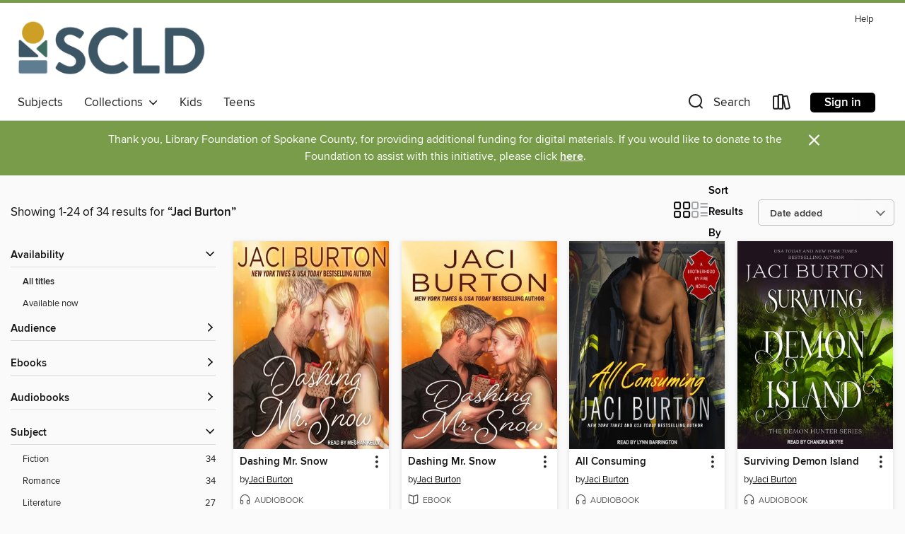

--- FILE ---
content_type: text/html; charset=utf-8
request_url: https://scld.overdrive.com/search/creatorId?query=335371&sortBy=newlyadded
body_size: 43679
content:
<!DOCTYPE html>
<html lang="en" dir="ltr" class="no-js">
    <head>
        
    
        
    

    <meta name="twitter:title" property="og:title" content="Spokane County Library District"/>
    <meta name="twitter:description" property="og:description" content="See search results for &quot;Jaci Burton&quot; in the Spokane County Library District digital collection."/>
    <meta name="twitter:image" property="og:image" content="https://thunder.cdn.overdrive.com/logo-resized/1299?1629900084"/>
    <meta property="og:url" content="/search/creatorId?query=335371&amp;sortBy=newlyadded"/>
    <meta name="twitter:card" content="summary" />
    <meta property="og:site_name" content="Spokane County Library District" />
    <meta name="twitter:site" content="@OverDriveLibs" />
    <meta property="og:locale" content="en" />
    <meta name="description" content="See search results for &quot;Jaci Burton&quot; in the Spokane County Library District digital collection." />

        <meta http-equiv="X-UA-Compatible" content="IE=edge,chrome=1">
<meta name="viewport" content="width=device-width, initial-scale=1.0 user-scalable=1">





    
        
        
            
        

        <title>Search results for Jaci Burton - Spokane County Library District - OverDrive</title>
    


<link rel='shortcut icon' type='image/x-icon' href='https://lightning.od-cdn.com/static/img/favicon.bb86d660d3929b5c0c65389d6a8e8aba.ico' />


    
        <meta name="twitter:title" property="og:title" content="Spokane County Library District"/>
        <meta name="twitter:description" property="og:description" content="Browse, borrow, and enjoy titles from the Spokane County Library District digital collection."/>
        <meta name="twitter:image" property="og:image" content="https://thunder.cdn.overdrive.com/logo-resized/1299?1629900084"/>
        <meta property="og:url" content="/search/creatorId?query=335371&amp;sortBy=newlyadded"/>
        <meta name="twitter:card" content="summary" />
        <meta property="og:site_name" content="Spokane County Library District" />
        <meta name="twitter:site" content="@OverDriveLibs" />
        <meta property="og:locale" content="en" />
        
    
<!-- iOS smart app banner -->
    <meta name="apple-itunes-app" content="app-id=1076402606" />
    <!-- Google Play app banner -->
    <link rel="manifest" href="https://lightning.od-cdn.com/static/manifest.ed71e3d923d287cd1dce64ae0d3cc8b8.json">
    <meta name="google-play-app" content="app-id=com.overdrive.mobile.android.libby" />
    <!-- Windows Store app banner -->
    <meta name="msApplication-ID" content="2FA138F6.LibbybyOverDrive" />
    <meta name="msApplication-PackageFamilyName" content="2FA138F6.LibbybyOverDrive_daecb9042jmvt" />


        <link rel="stylesheet" type="text/css" href="https://lightning.od-cdn.com/static/vendor.bundle.min.5eabf64aeb625aca9acda7ccc8bb0256.css" onerror="cdnError(this)" />
        <link rel="stylesheet" type="text/css" href="https://lightning.od-cdn.com/static/app.bundle.min.4745c796acbdf898c17680b64a0334c9.css" onerror="cdnError(this)" />
        <link rel='shortcut icon' type='image/x-icon' href='https://lightning.od-cdn.com/static/img/favicon.bb86d660d3929b5c0c65389d6a8e8aba.ico' />

        
    <link rel="stylesheet" type="text/css" href="https://lightning.od-cdn.com/static/faceted-media.min.4cf2f9699e20c37ba2839a67bcf88d4d.css" />


        

<link rel="stylesheet" type="text/css" href="/assets/v3/css/45b2cd3100fbdebbdb6e3d5fa7e06ec7/colors.css?primary=%232b3c4d&primaryR=43&primaryG=60&primaryB=77&primaryFontColor=%23fff&secondary=%23789c4a&secondaryR=120&secondaryG=156&secondaryB=74&secondaryFontColor=%23fff&bannerIsSecondaryColor=false&defaultColor=%23222">

        <script>
    window.OverDrive = window.OverDrive || {};
    window.OverDrive.colors = {};
    window.OverDrive.colors.primary = "#2b3c4d";
    window.OverDrive.colors.secondary = "#789c4a";
    window.OverDrive.tenant = 208;
    window.OverDrive.libraryName = "Spokane County Library District";
    window.OverDrive.advantageKey = "";
    window.OverDrive.libraryKey = "scld";
    window.OverDrive.accountIds = [-1];
    window.OverDrive.parentAccountKey = "scld";
    window.OverDrive.allFeatures = "";
    window.OverDrive.libraryConfigurations = {"autocomplete":{"enabled":true},"content-holds":{"enabled":true},"getACard":{"enabled":false},"backToMainCollectionLink":{"enabled":true},"promoteLibby":{"enabled":true},"switchToLibby":{"enabled":true},"disableOdAppAccess":{"enabled":true},"bannerIsSecondaryColor":{"enabled":false},"lexileScores":{"enabled":true},"atosLevels":{"enabled":true},"gradeLevels":{"enabled":true},"interestLevels":{"enabled":true},"readingHistory":{"enabled":true},"reciprocalLending":{"enabled":true},"OzoneAuthentication":{"enabled":true},"Notifications":{"enabled":true},"kindleFooter":{"enabled":true},"kindleNav":{"enabled":true},"kindleLoanFormatLimit":{"enabled":true},"kindleSearchOffer":{"enabled":true},"kindleLoanOffer":{"enabled":true},"sampleOnlyMode":{},"luckyDayMenuLink":{"enabled":true},"disableWishlist":{"enabled":false},"simplifiedNavigationBar":{"enabled":false},"geo-idc":{"enabled":false},"libby-footer-promo":{"enabled":false}};
    window.OverDrive.mediaItems = {"224619":{"reserveId":"be30d8b0-8a95-49b2-a360-8a02114893c3","subjects":[{"id":"26","name":"Fiction"},{"id":"49","name":"Literature"},{"id":"57","name":"Mystery"},{"id":"77","name":"Romance"}],"bisacCodes":["FIC027020","FIC044000","FIC050000"],"bisac":[{"code":"FIC027020","description":"Fiction / Romance / Contemporary"},{"code":"FIC044000","description":"Fiction / Contemporary Women"},{"code":"FIC050000","description":"Fiction / Crime"}],"levels":[],"creators":[{"id":335371,"name":"Jaci Burton","role":"Author","sortName":"Burton, Jaci"}],"languages":[{"id":"en","name":"English"}],"imprint":{"id":"65140","name":"Berkley"},"isBundledChild":false,"ratings":{"maturityLevel":{"id":"adultonly","name":"Adult Only"},"naughtyScore":{"id":"Erotic","name":"Erotic"}},"constraints":{"isDisneyEulaRequired":false},"reviewCounts":{"premium":0,"publisherSupplier":0},"awards":[{"id":47,"description":"Romantic Times Reviewers' Choice Award Nominee - Best Book","source":"Romantic Times BOOKreviews Magazine"}],"isAvailable":true,"isPreReleaseTitle":false,"estimatedReleaseDate":"2008-02-05T05:00:00Z","sample":{"href":"https://samples.overdrive.com/?crid=BE30D8B0-8A95-49B2-A360-8A02114893C3&.epub-sample.overdrive.com"},"publisher":{"id":"97289","name":"Penguin Publishing Group"},"series":"Wild Riders","description":"<b>He's a Harley-riding ex-thief...she's a gun-toting ex-socialite. Together they'll take the ride of a lifetime in this erotic romance from \"an undoubted master.\"*</b> <br> Mac Canfield was the last man Lily West expected to see again, never...","availableCopies":1,"ownedCopies":1,"luckyDayAvailableCopies":0,"luckyDayOwnedCopies":0,"holdsCount":0,"holdsRatio":0,"estimatedWaitDays":14,"isFastlane":false,"availabilityType":"normal","isRecommendableToLibrary":true,"isOwned":true,"isHoldable":true,"isAdvantageFiltered":false,"visitorEligible":false,"juvenileEligible":false,"youngAdultEligible":false,"contentAccessLevels":0,"classifications":{},"type":{"id":"ebook","name":"eBook"},"covers":{"cover150Wide":{"href":"https://img3.od-cdn.com/ImageType-150/1523-1/BE3/0D8/B0/{BE30D8B0-8A95-49B2-A360-8A02114893C3}Img150.jpg","height":200,"width":150,"primaryColor":{"hex":"#BC6590","rgb":{"red":188,"green":101,"blue":144}},"isPlaceholderImage":false},"cover300Wide":{"href":"https://img3.od-cdn.com/ImageType-400/1523-1/BE3/0D8/B0/{BE30D8B0-8A95-49B2-A360-8A02114893C3}Img400.jpg","height":400,"width":300,"primaryColor":{"hex":"#BB6690","rgb":{"red":187,"green":102,"blue":144}},"isPlaceholderImage":false},"cover510Wide":{"href":"https://img3.od-cdn.com/ImageType-100/1523-1/{BE30D8B0-8A95-49B2-A360-8A02114893C3}Img100.jpg","height":680,"width":510,"primaryColor":{"hex":"#BA658F","rgb":{"red":186,"green":101,"blue":143}},"isPlaceholderImage":false}},"id":"224619","firstCreatorName":"Jaci Burton","firstCreatorId":335371,"firstCreatorSortName":"Burton, Jaci","title":"Riding Wild","sortTitle":"Riding Wild","starRating":3.8,"starRatingCount":308,"publishDate":"2008-02-05T00:00:00Z","publishDateText":"2/5/2008","formats":[{"identifiers":[{"type":"ASIN","value":"B0010SGQXG"}],"rights":[],"onSaleDateUtc":"2008-02-05T05:00:00+00:00","hasAudioSynchronizedText":false,"isBundleParent":false,"bundledContent":[],"fulfillmentType":"kindle","id":"ebook-kindle","name":"Kindle Book"},{"identifiers":[{"type":"ISBN","value":"9781440634697"}],"rights":[],"onSaleDateUtc":"2008-02-05T05:00:00+00:00","hasAudioSynchronizedText":false,"isBundleParent":false,"isbn":"9781440634697","bundledContent":[],"sample":{"href":"https://samples.overdrive.com/?crid=BE30D8B0-8A95-49B2-A360-8A02114893C3&.epub-sample.overdrive.com"},"fulfillmentType":"bifocal","id":"ebook-overdrive","name":"OverDrive Read"},{"identifiers":[{"type":"ISBN","value":"9781440634697"}],"rights":[],"fileSize":347831,"onSaleDateUtc":"2008-02-05T05:00:00+00:00","hasAudioSynchronizedText":false,"isBundleParent":false,"isbn":"9781440634697","bundledContent":[],"sample":{"href":"https://excerpts.cdn.overdrive.com/FormatType-410/1523-1/BE3/0D8/B0/RidingWild9781440634697.epub"},"fulfillmentType":"epub","accessibilityStatements":{"waysOfReading":["ModifiableDisplay","SomeNonVisualReadingSupport"],"conformance":["NoInfoForStandards"],"navigation":["TableOfContents"],"richContent":[],"hazards":[],"legalConsiderations":[],"additionalInformation":["NonColorMeansOfConveyingInformation"],"summaryStatement":"Accessibility metadata derived programmatically based on file type."},"id":"ebook-epub-adobe","name":"EPUB eBook"},{"identifiers":[{"type":"KoboBookID","value":"7139cf60-e6c1-4fc5-8845-0ad0e993c15b"}],"rights":[],"onSaleDateUtc":"2008-02-05T05:00:00+00:00","hasAudioSynchronizedText":false,"isBundleParent":false,"bundledContent":[],"fulfillmentType":"kobo","id":"ebook-kobo","name":"Kobo eBook"}],"publisherAccount":{"id":"3738","name":"Penguin Group (USA), Inc."},"detailedSeries":{"seriesId":531327,"seriesName":"Wild Riders","readingOrder":"1","rank":1}},"225311":{"reserveId":"d490899c-1f1a-4b61-b220-2af7ca03c50a","subjects":[{"id":"26","name":"Fiction"},{"id":"49","name":"Literature"},{"id":"77","name":"Romance"},{"id":"86","name":"Suspense"}],"bisacCodes":["FIC027020","FIC027110","FIC044000"],"bisac":[{"code":"FIC027020","description":"Fiction / Romance / Contemporary"},{"code":"FIC027110","description":"Fiction / Romance / Suspense"},{"code":"FIC044000","description":"Fiction / Contemporary Women"}],"levels":[],"creators":[{"id":335371,"name":"Jaci Burton","role":"Author","sortName":"Burton, Jaci"}],"languages":[{"id":"en","name":"English"}],"imprint":{"id":"65140","name":"Berkley"},"isBundledChild":false,"ratings":{"maturityLevel":{"id":"generalcontent","name":"General content"},"naughtyScore":{"id":"GeneralContent","name":"General content"}},"constraints":{"isDisneyEulaRequired":false},"reviewCounts":{"premium":0,"publisherSupplier":0},"isAvailable":true,"isPreReleaseTitle":false,"estimatedReleaseDate":"2009-04-07T04:00:00Z","sample":{"href":"https://samples.overdrive.com/?crid=D490899C-1F1A-4B61-B220-2AF7CA03C50A&.epub-sample.overdrive.com"},"publisher":{"id":"97289","name":"Penguin Publishing Group"},"series":"Wild Riders","description":"<b>\"Hot, sexy, romantic suspense at its best\"(<i>New York Times</i> bestselling author Lora Leigh) from the national bestselling author of <i>Riding Temptation</i>.</b><br> Department of Justice agent Shadoe Grayson is out to prove she's no...","availableCopies":1,"ownedCopies":1,"luckyDayAvailableCopies":0,"luckyDayOwnedCopies":0,"holdsCount":0,"holdsRatio":0,"estimatedWaitDays":14,"isFastlane":false,"availabilityType":"normal","isRecommendableToLibrary":true,"isOwned":true,"isHoldable":true,"isAdvantageFiltered":false,"visitorEligible":false,"juvenileEligible":false,"youngAdultEligible":false,"contentAccessLevels":0,"classifications":{},"type":{"id":"ebook","name":"eBook"},"covers":{"cover150Wide":{"href":"https://img1.od-cdn.com/ImageType-150/1523-1/D49/089/9C/{D490899C-1F1A-4B61-B220-2AF7CA03C50A}Img150.jpg","height":200,"width":150,"primaryColor":{"hex":"#FEFBC6","rgb":{"red":254,"green":251,"blue":198}},"isPlaceholderImage":false},"cover300Wide":{"href":"https://img3.od-cdn.com/ImageType-400/1523-1/D49/089/9C/{D490899C-1F1A-4B61-B220-2AF7CA03C50A}Img400.jpg","height":400,"width":300,"primaryColor":{"hex":"#FEFACB","rgb":{"red":254,"green":250,"blue":203}},"isPlaceholderImage":false},"cover510Wide":{"href":"https://img1.od-cdn.com/ImageType-100/1523-1/{D490899C-1F1A-4B61-B220-2AF7CA03C50A}Img100.jpg","height":680,"width":510,"primaryColor":{"hex":"#FDF9CA","rgb":{"red":253,"green":249,"blue":202}},"isPlaceholderImage":false}},"id":"225311","firstCreatorName":"Jaci Burton","firstCreatorId":335371,"firstCreatorSortName":"Burton, Jaci","title":"Riding on Instinct","sortTitle":"Riding on Instinct","starRating":4.1,"starRatingCount":288,"publishDate":"2009-04-07T00:00:00Z","publishDateText":"4/7/2009","formats":[{"identifiers":[{"type":"ASIN","value":"B001UFP4R8"}],"rights":[],"onSaleDateUtc":"2009-04-07T04:00:00+00:00","hasAudioSynchronizedText":false,"isBundleParent":false,"bundledContent":[],"fulfillmentType":"kindle","id":"ebook-kindle","name":"Kindle Book"},{"identifiers":[{"type":"ISBN","value":"9781101028957"}],"rights":[],"onSaleDateUtc":"2009-04-07T04:00:00+00:00","hasAudioSynchronizedText":false,"isBundleParent":false,"isbn":"9781101028957","bundledContent":[],"sample":{"href":"https://samples.overdrive.com/?crid=D490899C-1F1A-4B61-B220-2AF7CA03C50A&.epub-sample.overdrive.com"},"fulfillmentType":"bifocal","id":"ebook-overdrive","name":"OverDrive Read"},{"identifiers":[{"type":"ISBN","value":"9781101028957"}],"rights":[],"fileSize":247458,"onSaleDateUtc":"2009-04-07T04:00:00+00:00","hasAudioSynchronizedText":false,"isBundleParent":false,"isbn":"9781101028957","bundledContent":[],"sample":{"href":"https://excerpts.cdn.overdrive.com/FormatType-410/1523-1/D49/089/9C/RidingonInstinct9781101028957.epub"},"fulfillmentType":"epub","accessibilityStatements":{"waysOfReading":["ModifiableDisplay","SomeNonVisualReadingSupport"],"conformance":["NoInfoForStandards"],"navigation":["TableOfContents"],"richContent":[],"hazards":[],"legalConsiderations":[],"additionalInformation":["NonColorMeansOfConveyingInformation"],"summaryStatement":"Accessibility metadata derived programmatically based on file type."},"id":"ebook-epub-adobe","name":"EPUB eBook"},{"identifiers":[{"type":"KoboBookID","value":"515678be-1794-4c62-9d43-1b3e317ea37c"}],"rights":[],"onSaleDateUtc":"2009-04-07T04:00:00+00:00","hasAudioSynchronizedText":false,"isBundleParent":false,"bundledContent":[],"fulfillmentType":"kobo","id":"ebook-kobo","name":"Kobo eBook"}],"publisherAccount":{"id":"3738","name":"Penguin Group (USA), Inc."},"detailedSeries":{"seriesId":531327,"seriesName":"Wild Riders","readingOrder":"3","rank":7}},"612762":{"reserveId":"f1459726-5ff4-4c4c-a342-6813bec1b45c","subjects":[{"id":"26","name":"Fiction"},{"id":"49","name":"Literature"},{"id":"77","name":"Romance"}],"bisacCodes":["FIC027000","FIC027020","FIC044000"],"bisac":[{"code":"FIC027000","description":"Fiction / Romance / General"},{"code":"FIC027020","description":"Fiction / Romance / Contemporary"},{"code":"FIC044000","description":"Fiction / Contemporary Women"}],"levels":[],"creators":[{"id":335371,"name":"Jaci Burton","role":"Author","sortName":"Burton, Jaci"}],"languages":[{"id":"en","name":"English"}],"imprint":{"id":"65140","name":"Berkley"},"isBundledChild":false,"ratings":{"maturityLevel":{"id":"adultonly","name":"Adult Only"},"naughtyScore":{"id":"Erotic","name":"Erotic"}},"constraints":{"isDisneyEulaRequired":false},"reviewCounts":{"premium":0,"publisherSupplier":0},"isAvailable":true,"isPreReleaseTitle":false,"estimatedReleaseDate":"2008-10-07T04:00:00Z","sample":{"href":"https://samples.overdrive.com/?crid=F1459726-5FF4-4C4C-A342-6813BEC1B45C&.epub-sample.overdrive.com"},"publisher":{"id":"97289","name":"Penguin Publishing Group"},"series":"Wild Riders","description":"<b>He&#8217;s a biker working undercover for the Feds. She joined the Wild Riders for reasons of her own. Together, they&#8217;re burning up the asphalt and tearing headlong into danger and passion&#8230;</b><br>Ever since runaway Jessie Matthews...","availableCopies":1,"ownedCopies":1,"luckyDayAvailableCopies":0,"luckyDayOwnedCopies":0,"holdsCount":0,"holdsRatio":0,"estimatedWaitDays":14,"isFastlane":false,"availabilityType":"normal","isRecommendableToLibrary":true,"isOwned":true,"isHoldable":true,"isAdvantageFiltered":false,"visitorEligible":false,"juvenileEligible":false,"youngAdultEligible":false,"contentAccessLevels":0,"classifications":{},"type":{"id":"ebook","name":"eBook"},"covers":{"cover150Wide":{"href":"https://img3.od-cdn.com/ImageType-150/1523-1/F14/597/26/{F1459726-5FF4-4C4C-A342-6813BEC1B45C}Img150.jpg","height":200,"width":150,"primaryColor":{"hex":"#6F5795","rgb":{"red":111,"green":87,"blue":149}},"isPlaceholderImage":false},"cover300Wide":{"href":"https://img3.od-cdn.com/ImageType-400/1523-1/F14/597/26/{F1459726-5FF4-4C4C-A342-6813BEC1B45C}Img400.jpg","height":400,"width":300,"primaryColor":{"hex":"#6F5795","rgb":{"red":111,"green":87,"blue":149}},"isPlaceholderImage":false},"cover510Wide":{"href":"https://img3.od-cdn.com/ImageType-100/1523-1/{f1459726-5ff4-4c4c-a342-6813bec1b45c}Img100.jpg","height":680,"width":510,"primaryColor":{"hex":"#6F5795","rgb":{"red":111,"green":87,"blue":149}},"isPlaceholderImage":false}},"id":"612762","firstCreatorName":"Jaci Burton","firstCreatorId":335371,"firstCreatorSortName":"Burton, Jaci","title":"Riding Temptation","sortTitle":"Riding Temptation","starRating":4.1,"starRatingCount":236,"publishDate":"2008-10-07T00:00:00Z","publishDateText":"10/07/2008","formats":[{"identifiers":[{"type":"ASIN","value":"B001FA0M0C"}],"rights":[],"onSaleDateUtc":"2008-10-07T04:00:00+00:00","hasAudioSynchronizedText":false,"isBundleParent":false,"bundledContent":[],"fulfillmentType":"kindle","id":"ebook-kindle","name":"Kindle Book"},{"identifiers":[{"type":"ISBN","value":"9781440634680"}],"rights":[],"onSaleDateUtc":"2008-10-07T04:00:00+00:00","hasAudioSynchronizedText":false,"isBundleParent":false,"isbn":"9781440634680","bundledContent":[],"sample":{"href":"https://samples.overdrive.com/?crid=F1459726-5FF4-4C4C-A342-6813BEC1B45C&.epub-sample.overdrive.com"},"fulfillmentType":"bifocal","id":"ebook-overdrive","name":"OverDrive Read"},{"identifiers":[{"type":"ISBN","value":"9781440634680"}],"rights":[],"fileSize":278265,"onSaleDateUtc":"2008-10-07T04:00:00+00:00","hasAudioSynchronizedText":false,"isBundleParent":false,"isbn":"9781440634680","bundledContent":[],"sample":{"href":"https://excerpts.cdn.overdrive.com/FormatType-410/1523-1/F14/597/26/RidingTemptation9781440634680.epub"},"fulfillmentType":"epub","accessibilityStatements":{"waysOfReading":["ModifiableDisplay","SomeNonVisualReadingSupport"],"conformance":["NoInfoForStandards"],"navigation":["TableOfContents"],"richContent":[],"hazards":[],"legalConsiderations":[],"additionalInformation":["NonColorMeansOfConveyingInformation"],"summaryStatement":"Accessibility metadata derived programmatically based on file type."},"id":"ebook-epub-adobe","name":"EPUB eBook"},{"identifiers":[{"type":"KoboBookID","value":"63891a94-1e50-4fa2-b473-747108d0031e"}],"rights":[],"onSaleDateUtc":"2008-10-07T04:00:00+00:00","hasAudioSynchronizedText":false,"isBundleParent":false,"bundledContent":[],"fulfillmentType":"kobo","id":"ebook-kobo","name":"Kobo eBook"}],"publisherAccount":{"id":"3738","name":"Penguin Group (USA), Inc."},"detailedSeries":{"seriesId":531327,"seriesName":"Wild Riders","readingOrder":"2","rank":4}},"842582":{"reserveId":"b1b9d2a7-d413-49de-8232-97879d856cd8","subjects":[{"id":"26","name":"Fiction"},{"id":"49","name":"Literature"},{"id":"77","name":"Romance"}],"bisacCodes":["FIC027020","FIC038000","FIC044000"],"bisac":[{"code":"FIC027020","description":"Fiction / Romance / Contemporary"},{"code":"FIC038000","description":"Fiction / Sports"},{"code":"FIC044000","description":"Fiction / Contemporary Women"}],"levels":[],"creators":[{"id":335371,"name":"Jaci Burton","role":"Author","sortName":"Burton, Jaci"}],"languages":[{"id":"en","name":"English"}],"imprint":{"id":"65140","name":"Berkley"},"isBundledChild":false,"ratings":{"maturityLevel":{"id":"generalcontent","name":"General content"},"naughtyScore":{"id":"GeneralContent","name":"General content"}},"constraints":{"isDisneyEulaRequired":false},"reviewCounts":{"premium":0,"publisherSupplier":0},"isAvailable":true,"isPreReleaseTitle":false,"estimatedReleaseDate":"2012-09-04T04:00:00Z","sample":{"href":"https://samples.overdrive.com/?crid=B1B9D2A7-D413-49DE-8232-97879D856CD8&.epub-sample.overdrive.com"},"publisher":{"id":"97289","name":"Penguin Publishing Group"},"subtitle":"A Play-by-Play Novel Series, Book 4","series":"Play By Play","description":"<b>A football player has to let down his guard in this Play-by-Play novel from <i>New York Times</i> bestselling author Jaci Burton.</b><br>Football star Cole Riley is notorious for doing as he pleases&mdash;on the field and off. He parties hard...","availableCopies":1,"ownedCopies":1,"luckyDayAvailableCopies":0,"luckyDayOwnedCopies":0,"holdsCount":0,"holdsRatio":0,"estimatedWaitDays":14,"isFastlane":false,"availabilityType":"normal","isRecommendableToLibrary":true,"isOwned":true,"isHoldable":true,"isAdvantageFiltered":false,"visitorEligible":false,"juvenileEligible":false,"youngAdultEligible":false,"contentAccessLevels":0,"classifications":{},"type":{"id":"ebook","name":"eBook"},"covers":{"cover150Wide":{"href":"https://img1.od-cdn.com/ImageType-150/1523-1/B1B/9D2/A7/{B1B9D2A7-D413-49DE-8232-97879D856CD8}Img150.jpg","height":200,"width":150,"primaryColor":{"hex":"#F4EFEC","rgb":{"red":244,"green":239,"blue":236}},"isPlaceholderImage":false},"cover300Wide":{"href":"https://img3.od-cdn.com/ImageType-400/1523-1/B1B/9D2/A7/{B1B9D2A7-D413-49DE-8232-97879D856CD8}Img400.jpg","height":400,"width":300,"primaryColor":{"hex":"#F6F1EE","rgb":{"red":246,"green":241,"blue":238}},"isPlaceholderImage":false},"cover510Wide":{"href":"https://img1.od-cdn.com/ImageType-100/1523-1/{B1B9D2A7-D413-49DE-8232-97879D856CD8}Img100.jpg","height":680,"width":510,"primaryColor":{"hex":"#F5F0ED","rgb":{"red":245,"green":240,"blue":237}},"isPlaceholderImage":false}},"id":"842582","firstCreatorName":"Jaci Burton","firstCreatorId":335371,"firstCreatorSortName":"Burton, Jaci","title":"Playing to Win","sortTitle":"Playing to Win A PlaybyPlay Novel Series Book 04","starRating":4,"starRatingCount":608,"publishDate":"2012-09-04T00:00:00Z","publishDateText":"09/04/2012","formats":[{"identifiers":[{"type":"ASIN","value":"B0072O025U"}],"rights":[],"onSaleDateUtc":"2012-09-04T04:00:00+00:00","hasAudioSynchronizedText":false,"isBundleParent":false,"bundledContent":[],"fulfillmentType":"kindle","id":"ebook-kindle","name":"Kindle Book"},{"identifiers":[{"type":"ISBN","value":"9781101581490"}],"rights":[],"onSaleDateUtc":"2012-09-04T04:00:00+00:00","hasAudioSynchronizedText":false,"isBundleParent":false,"isbn":"9781101581490","bundledContent":[],"sample":{"href":"https://samples.overdrive.com/?crid=B1B9D2A7-D413-49DE-8232-97879D856CD8&.epub-sample.overdrive.com"},"fulfillmentType":"bifocal","id":"ebook-overdrive","name":"OverDrive Read"},{"identifiers":[{"type":"ISBN","value":"9781101581490"}],"rights":[],"fileSize":739263,"onSaleDateUtc":"2012-09-04T04:00:00+00:00","hasAudioSynchronizedText":false,"isBundleParent":false,"isbn":"9781101581490","bundledContent":[],"fulfillmentType":"epub","accessibilityStatements":{"waysOfReading":["ModifiableDisplay","SomeNonVisualReadingSupport"],"conformance":["NoInfoForStandards"],"navigation":["TableOfContents"],"richContent":[],"hazards":[],"legalConsiderations":[],"additionalInformation":["NonColorMeansOfConveyingInformation"],"summaryStatement":"Accessibility metadata derived programmatically based on file type."},"id":"ebook-epub-adobe","name":"EPUB eBook"},{"identifiers":[{"type":"KoboBookID","value":"a09424fb-bdf3-44b7-821b-c9900750e4bb"}],"rights":[],"onSaleDateUtc":"2012-09-04T04:00:00+00:00","hasAudioSynchronizedText":false,"isBundleParent":false,"bundledContent":[],"fulfillmentType":"kobo","id":"ebook-kobo","name":"Kobo eBook"}],"publisherAccount":{"id":"3738","name":"Penguin Group (USA), Inc."},"detailedSeries":{"seriesId":530118,"seriesName":"Play By Play","readingOrder":"4","rank":15}},"1056492":{"reserveId":"65baed60-c47a-4427-8188-326a396ae15d","subjects":[{"id":"26","name":"Fiction"},{"id":"77","name":"Romance"},{"id":"86","name":"Suspense"},{"id":"100","name":"Thriller"}],"bisacCodes":["FIC027020","FIC027110","FIC030000"],"bisac":[{"code":"FIC027020","description":"Fiction / Romance / Contemporary"},{"code":"FIC027110","description":"Fiction / Romance / Suspense"},{"code":"FIC030000","description":"Fiction / Thrillers / Suspense"}],"levels":[],"creators":[{"id":311185,"name":"Lora Leigh","role":"Author","sortName":"Leigh, Lora"},{"id":335371,"name":"Jaci Burton","role":"Author","sortName":"Burton, Jaci"}],"languages":[{"id":"en","name":"English"}],"imprint":{"id":"65140","name":"Berkley"},"isBundledChild":false,"ratings":{"maturityLevel":{"id":"generalcontent","name":"General content"},"naughtyScore":{"id":"GeneralContent","name":"General content"}},"constraints":{"isDisneyEulaRequired":false},"reviewCounts":{"premium":0,"publisherSupplier":0},"isAvailable":true,"isPreReleaseTitle":false,"estimatedReleaseDate":"2013-04-02T04:00:00Z","sample":{"href":"https://samples.overdrive.com/nautier-and-wilder?.epub-sample.overdrive.com"},"publisher":{"id":"97289","name":"Penguin Publishing Group"},"description":"First there was <i>Nauti and Wild.</i> Now, <i>New York Times</i> bestselling authors Lora Leigh and Jaci Burton go one step further. Can you take it?<br>#1 <i>New York Times</i> bestselling author Lora Leigh returns to the relentlessly scorching...","availableCopies":1,"ownedCopies":1,"luckyDayAvailableCopies":0,"luckyDayOwnedCopies":0,"holdsCount":0,"holdsRatio":0,"estimatedWaitDays":14,"isFastlane":false,"availabilityType":"normal","isRecommendableToLibrary":true,"isOwned":true,"isHoldable":true,"isAdvantageFiltered":false,"visitorEligible":false,"juvenileEligible":false,"youngAdultEligible":false,"contentAccessLevels":0,"classifications":{},"type":{"id":"ebook","name":"eBook"},"covers":{"cover150Wide":{"href":"https://img3.od-cdn.com/ImageType-150/1523-1/65B/AED/60/{65BAED60-C47A-4427-8188-326A396AE15D}Img150.jpg","height":200,"width":150,"primaryColor":{"hex":"#192150","rgb":{"red":25,"green":33,"blue":80}},"isPlaceholderImage":false},"cover300Wide":{"href":"https://img1.od-cdn.com/ImageType-400/1523-1/65B/AED/60/{65BAED60-C47A-4427-8188-326A396AE15D}Img400.jpg","height":400,"width":300,"primaryColor":{"hex":"#272151","rgb":{"red":39,"green":33,"blue":81}},"isPlaceholderImage":false},"cover510Wide":{"href":"https://img3.od-cdn.com/ImageType-100/1523-1/{65BAED60-C47A-4427-8188-326A396AE15D}Img100.jpg","height":680,"width":510,"primaryColor":{"hex":"#2B2A66","rgb":{"red":43,"green":42,"blue":102}},"isPlaceholderImage":false}},"id":"1056492","firstCreatorName":"Lora Leigh","firstCreatorId":311185,"firstCreatorSortName":"Leigh, Lora","title":"Nautier and Wilder","sortTitle":"Nautier and Wilder","starRating":3.8,"starRatingCount":284,"publishDate":"2013-04-02T00:00:00Z","publishDateText":"04/02/2013","formats":[{"identifiers":[{"type":"ASIN","value":"B0095ZMTPA"}],"rights":[],"onSaleDateUtc":"2013-04-02T04:00:00+00:00","hasAudioSynchronizedText":false,"isBundleParent":false,"bundledContent":[],"fulfillmentType":"kindle","id":"ebook-kindle","name":"Kindle Book"},{"identifiers":[{"type":"ISBN","value":"9781101618882"}],"rights":[],"onSaleDateUtc":"2013-04-02T04:00:00+00:00","hasAudioSynchronizedText":false,"isBundleParent":false,"isbn":"9781101618882","bundledContent":[],"sample":{"href":"https://samples.overdrive.com/nautier-and-wilder?.epub-sample.overdrive.com"},"fulfillmentType":"bifocal","id":"ebook-overdrive","name":"OverDrive Read"},{"identifiers":[{"type":"ISBN","value":"9781101618882"}],"rights":[],"fileSize":880526,"onSaleDateUtc":"2013-04-02T04:00:00+00:00","hasAudioSynchronizedText":false,"isBundleParent":false,"isbn":"9781101618882","bundledContent":[],"fulfillmentType":"epub","accessibilityStatements":{"waysOfReading":["ModifiableDisplay","SomeNonVisualReadingSupport"],"conformance":["NoInfoForStandards"],"navigation":["TableOfContents"],"richContent":[],"hazards":[],"legalConsiderations":[],"additionalInformation":["NonColorMeansOfConveyingInformation"],"summaryStatement":"Accessibility metadata derived programmatically based on file type."},"id":"ebook-epub-adobe","name":"EPUB eBook"},{"identifiers":[{"type":"KoboBookID","value":"374a500d-f5e7-398d-9390-6ba8e7e4563e"}],"rights":[],"onSaleDateUtc":"2013-04-02T04:00:00+00:00","hasAudioSynchronizedText":false,"isBundleParent":false,"bundledContent":[],"fulfillmentType":"kobo","id":"ebook-kobo","name":"Kobo eBook"}],"publisherAccount":{"id":"3738","name":"Penguin Group (USA), Inc."}},"1343890":{"reserveId":"2836721a-f2b1-4a54-a2fa-b1d3b06c12a0","subjects":[{"id":"26","name":"Fiction"},{"id":"49","name":"Literature"},{"id":"77","name":"Romance"}],"bisacCodes":["FIC027020","FIC038000","FIC044000"],"bisac":[{"code":"FIC027020","description":"Fiction / Romance / Contemporary"},{"code":"FIC038000","description":"Fiction / Sports"},{"code":"FIC044000","description":"Fiction / Contemporary Women"}],"levels":[],"creators":[{"id":335371,"name":"Jaci Burton","role":"Author","sortName":"Burton, Jaci"}],"languages":[{"id":"en","name":"English"}],"imprint":{"id":"65140","name":"Berkley"},"isBundledChild":false,"ratings":{"maturityLevel":{"id":"generalcontent","name":"General content"},"naughtyScore":{"id":"GeneralContent","name":"General content"}},"constraints":{"isDisneyEulaRequired":false},"reviewCounts":{"premium":2,"publisherSupplier":0},"isAvailable":true,"isPreReleaseTitle":false,"estimatedReleaseDate":"2014-02-04T05:00:00Z","sample":{"href":"https://samples.overdrive.com/melting-the-ice-283672?.epub-sample.overdrive.com"},"publisher":{"id":"97289","name":"Penguin Publishing Group"},"series":"Play By Play","description":"<b>Romance gets too hot to handle in this Play-by-Play novel from <i>New York Times</i> bestselling author Jaci Burton.</b><br>Everything&rsquo;s coming together for budding fashion designer Carolina Preston. Only months away from having her own...","availableCopies":1,"ownedCopies":1,"luckyDayAvailableCopies":0,"luckyDayOwnedCopies":0,"holdsCount":0,"holdsRatio":0,"estimatedWaitDays":14,"isFastlane":false,"availabilityType":"normal","isRecommendableToLibrary":true,"isOwned":true,"isHoldable":true,"isAdvantageFiltered":false,"visitorEligible":false,"juvenileEligible":false,"youngAdultEligible":false,"contentAccessLevels":0,"classifications":{},"type":{"id":"ebook","name":"eBook"},"covers":{"cover150Wide":{"href":"https://img3.od-cdn.com/ImageType-150/1523-1/{2836721A-F2B1-4A54-A2FA-B1D3B06C12A0}IMG150.JPG","height":200,"width":150,"primaryColor":{"hex":"#018BBC","rgb":{"red":1,"green":139,"blue":188}},"isPlaceholderImage":false},"cover300Wide":{"href":"https://img2.od-cdn.com/ImageType-400/1523-1/{2836721A-F2B1-4A54-A2FA-B1D3B06C12A0}IMG400.JPG","height":400,"width":300,"primaryColor":{"hex":"#008ABB","rgb":{"red":0,"green":138,"blue":187}},"isPlaceholderImage":false},"cover510Wide":{"href":"https://img2.od-cdn.com/ImageType-100/1523-1/{2836721A-F2B1-4A54-A2FA-B1D3B06C12A0}IMG100.JPG","height":680,"width":510,"primaryColor":{"hex":"#018BBC","rgb":{"red":1,"green":139,"blue":188}},"isPlaceholderImage":false}},"id":"1343890","firstCreatorName":"Jaci Burton","firstCreatorId":335371,"firstCreatorSortName":"Burton, Jaci","title":"Melting the Ice","sortTitle":"Melting the Ice","starRating":4,"starRatingCount":694,"publishDate":"2014-02-04T00:00:00Z","publishDateText":"02/04/2014","formats":[{"identifiers":[{"type":"ASIN","value":"B00DMCPJTA"}],"rights":[],"onSaleDateUtc":"2014-02-04T05:00:00+00:00","hasAudioSynchronizedText":false,"isBundleParent":false,"bundledContent":[],"fulfillmentType":"kindle","id":"ebook-kindle","name":"Kindle Book"},{"identifiers":[{"type":"ISBN","value":"9781101595701"}],"rights":[],"onSaleDateUtc":"2014-02-04T05:00:00+00:00","hasAudioSynchronizedText":false,"isBundleParent":false,"isbn":"9781101595701","bundledContent":[],"sample":{"href":"https://samples.overdrive.com/melting-the-ice-283672?.epub-sample.overdrive.com"},"fulfillmentType":"bifocal","id":"ebook-overdrive","name":"OverDrive Read"},{"identifiers":[{"type":"ISBN","value":"9781101595701"}],"rights":[],"fileSize":1265770,"onSaleDateUtc":"2014-02-04T05:00:00+00:00","hasAudioSynchronizedText":false,"isBundleParent":false,"isbn":"9781101595701","bundledContent":[],"fulfillmentType":"epub","accessibilityStatements":{"waysOfReading":["ModifiableDisplay","SomeNonVisualReadingSupport"],"conformance":["NoInfoForStandards"],"navigation":["TableOfContents","StructuredNavigation"],"richContent":[],"hazards":[],"legalConsiderations":[],"additionalInformation":["HighContrastText","NonColorMeansOfConveyingInformation"],"summaryStatement":"Accessibility features highlighted in metadata are based on this ebook's content and format."},"id":"ebook-epub-adobe","name":"EPUB eBook"},{"identifiers":[{"type":"KoboBookID","value":"5802b961-9680-32de-8515-99cf4b1d0654"}],"rights":[],"onSaleDateUtc":"2014-02-04T05:00:00+00:00","hasAudioSynchronizedText":false,"isBundleParent":false,"bundledContent":[],"fulfillmentType":"kobo","id":"ebook-kobo","name":"Kobo eBook"}],"publisherAccount":{"id":"3738","name":"Penguin Group (USA), Inc."},"detailedSeries":{"seriesId":530118,"seriesName":"Play By Play","readingOrder":"7","rank":28}},"2006183":{"reserveId":"28e38cc8-906d-4e27-96a1-784902d20edb","subjects":[{"id":"26","name":"Fiction"},{"id":"49","name":"Literature"},{"id":"77","name":"Romance"}],"bisacCodes":["FIC027020","FIC027330","FIC044000"],"bisac":[{"code":"FIC027020","description":"Fiction / Romance / Contemporary"},{"code":"FIC027330","description":"Fiction / Romance / Sports "},{"code":"FIC044000","description":"Fiction / Contemporary Women"}],"levels":[],"creators":[{"id":335371,"name":"Jaci Burton","role":"Author","sortName":"Burton, Jaci"}],"languages":[{"id":"en","name":"English"}],"imprint":{"id":"65140","name":"Berkley"},"isBundledChild":false,"ratings":{"maturityLevel":{"id":"generalcontent","name":"General content"},"naughtyScore":{"id":"GeneralContent","name":"General content"}},"constraints":{"isDisneyEulaRequired":false},"reviewCounts":{"premium":0,"publisherSupplier":0},"isAvailable":true,"isPreReleaseTitle":false,"estimatedReleaseDate":"2015-08-04T04:00:00Z","sample":{"href":"https://samples.overdrive.com/?crid=28e38cc8-906d-4e27-96a1-784902d20edb&.epub-sample.overdrive.com"},"publisher":{"id":"97289","name":"Penguin Publishing Group"},"series":"Play By Play","description":"<b>In the latest Play-by-Play novel from the <i>New York Times</i> bestselling author of <i>Quarterback Draw</i>, a sexy baseball player is done striking out...</b><br>Tucker Cassidy is going through a slump&mdash;both with his curveball and in...","availableCopies":1,"ownedCopies":1,"luckyDayAvailableCopies":0,"luckyDayOwnedCopies":0,"holdsCount":0,"holdsRatio":0,"estimatedWaitDays":14,"isFastlane":false,"availabilityType":"normal","isRecommendableToLibrary":true,"isOwned":true,"isHoldable":true,"isAdvantageFiltered":false,"visitorEligible":false,"juvenileEligible":false,"youngAdultEligible":false,"contentAccessLevels":0,"classifications":{},"type":{"id":"ebook","name":"eBook"},"covers":{"cover150Wide":{"href":"https://img2.od-cdn.com/ImageType-150/1523-1/28E/38C/C8/{28E38CC8-906D-4E27-96A1-784902D20EDB}Img150.jpg","height":200,"width":150,"primaryColor":{"hex":"#080808","rgb":{"red":8,"green":8,"blue":8}},"isPlaceholderImage":false},"cover300Wide":{"href":"https://img2.od-cdn.com/ImageType-400/1523-1/28E/38C/C8/{28E38CC8-906D-4E27-96A1-784902D20EDB}Img400.jpg","height":400,"width":300,"primaryColor":{"hex":"#080808","rgb":{"red":8,"green":8,"blue":8}},"isPlaceholderImage":false},"cover510Wide":{"href":"https://img3.od-cdn.com/ImageType-100/1523-1/{28E38CC8-906D-4E27-96A1-784902D20EDB}Img100.jpg","height":680,"width":510,"primaryColor":{"hex":"#080808","rgb":{"red":8,"green":8,"blue":8}},"isPlaceholderImage":false}},"id":"2006183","firstCreatorName":"Jaci Burton","firstCreatorId":335371,"firstCreatorSortName":"Burton, Jaci","title":"All Wound Up","sortTitle":"All Wound Up","starRating":4,"starRatingCount":624,"publishDate":"2015-08-04T00:00:00Z","publishDateText":"08/04/2015","formats":[{"identifiers":[{"type":"ASIN","value":"B00OQS4F6M"}],"rights":[],"onSaleDateUtc":"2015-08-04T04:00:00+00:00","hasAudioSynchronizedText":false,"isBundleParent":false,"bundledContent":[],"fulfillmentType":"kindle","id":"ebook-kindle","name":"Kindle Book"},{"identifiers":[{"type":"ISBN","value":"9780698175259"}],"rights":[],"fileSize":586485,"onSaleDateUtc":"2015-08-04T04:00:00+00:00","hasAudioSynchronizedText":false,"isBundleParent":false,"isbn":"9780698175259","bundledContent":[],"sample":{"href":"https://samples.overdrive.com/?crid=28e38cc8-906d-4e27-96a1-784902d20edb&.epub-sample.overdrive.com"},"fulfillmentType":"bifocal","id":"ebook-overdrive","name":"OverDrive Read"},{"identifiers":[{"type":"ISBN","value":"9780698175259"}],"rights":[],"fileSize":586480,"onSaleDateUtc":"2015-08-04T04:00:00+00:00","hasAudioSynchronizedText":false,"isBundleParent":false,"isbn":"9780698175259","bundledContent":[],"fulfillmentType":"epub","accessibilityStatements":{"waysOfReading":["ModifiableDisplay","SomeNonVisualReadingSupport"],"conformance":["NoInfoForStandards"],"navigation":["TableOfContents"],"richContent":[],"hazards":[],"legalConsiderations":[],"additionalInformation":["NonColorMeansOfConveyingInformation"],"summaryStatement":"Accessibility metadata derived programmatically based on file type."},"id":"ebook-epub-adobe","name":"EPUB eBook"},{"identifiers":[{"type":"KoboBookID","value":"fc8a46dc-6e2b-31d2-8ded-aa48eb4559f7"}],"rights":[],"onSaleDateUtc":"2015-08-04T04:00:00+00:00","hasAudioSynchronizedText":false,"isBundleParent":false,"bundledContent":[],"fulfillmentType":"kobo","id":"ebook-kobo","name":"Kobo eBook"}],"publisherAccount":{"id":"3738","name":"Penguin Group (USA), Inc."},"detailedSeries":{"seriesId":530118,"seriesName":"Play By Play","readingOrder":"10","rank":39}},"2009601":{"reserveId":"21de3717-122a-49ef-a700-d8efd0807608","subjects":[{"id":"26","name":"Fiction"},{"id":"49","name":"Literature"},{"id":"77","name":"Romance"}],"bisacCodes":["FIC000000","FIC027000","FIC027020"],"bisac":[{"code":"FIC000000","description":"Fiction / General"},{"code":"FIC027000","description":"Fiction / Romance / General"},{"code":"FIC027020","description":"Fiction / Romance / Contemporary"}],"levels":[],"creators":[{"id":335371,"name":"Jaci Burton","role":"Author","sortName":"Burton, Jaci"},{"id":286412,"name":"Elizabeth Hart","role":"Narrator","sortName":"Hart, Elizabeth"}],"languages":[{"id":"en","name":"English"}],"imprint":{"id":"185095","name":"Tantor Media"},"isBundledChild":false,"ratings":{"maturityLevel":{"id":"generalcontent","name":"General content"},"naughtyScore":{"id":"GeneralContent","name":"General content"}},"constraints":{"isDisneyEulaRequired":false},"reviewCounts":{"premium":0,"publisherSupplier":0},"isAvailable":true,"isPreReleaseTitle":false,"estimatedReleaseDate":"2014-10-22T04:00:00Z","sample":{"href":"https://samples.overdrive.com/?crid=21DE3717-122A-49EF-A700-D8EFD0807608&.epub-sample.overdrive.com"},"publisher":{"id":"422389","name":"Tantor Media, Inc"},"description":"<br/>Multimillionaire casino owner Ryan McKay needs a bride in a hurry, and the one he chose has just backed out, which means that he could lose his company within hours. He doesn't know the meaning of the word <i>failure</i>, so he's scrambling...","availableCopies":1,"ownedCopies":1,"luckyDayAvailableCopies":0,"luckyDayOwnedCopies":0,"holdsCount":0,"holdsRatio":0,"estimatedWaitDays":14,"isFastlane":false,"availabilityType":"normal","isRecommendableToLibrary":true,"isOwned":true,"isHoldable":true,"isAdvantageFiltered":false,"visitorEligible":false,"juvenileEligible":false,"youngAdultEligible":false,"contentAccessLevels":0,"classifications":{},"type":{"id":"audiobook","name":"Audiobook"},"covers":{"cover150Wide":{"href":"https://img3.od-cdn.com/ImageType-150/1219-1/21D/E37/17/{21DE3717-122A-49EF-A700-D8EFD0807608}Img150.jpg","height":200,"width":150,"primaryColor":{"hex":"#000000","rgb":{"red":0,"green":0,"blue":0}},"isPlaceholderImage":false},"cover300Wide":{"href":"https://img3.od-cdn.com/ImageType-400/1219-1/21D/E37/17/{21DE3717-122A-49EF-A700-D8EFD0807608}Img400.jpg","height":400,"width":300,"primaryColor":{"hex":"#000000","rgb":{"red":0,"green":0,"blue":0}},"isPlaceholderImage":false},"cover510Wide":{"href":"https://img2.od-cdn.com/ImageType-100/1219-1/{21DE3717-122A-49EF-A700-D8EFD0807608}Img100.jpg","height":680,"width":510,"primaryColor":{"hex":"#000000","rgb":{"red":0,"green":0,"blue":0}},"isPlaceholderImage":false}},"id":"2009601","firstCreatorName":"Jaci Burton","firstCreatorId":335371,"firstCreatorSortName":"Burton, Jaci","title":"Nothing Personal","sortTitle":"Nothing Personal","starRating":3.8,"starRatingCount":385,"edition":"Unabridged","publishDate":"2014-10-22T00:00:00Z","publishDateText":"10/22/2014","formats":[{"identifiers":[{"type":"ISBN","value":"9781494576486"},{"type":"8","value":"tantor_audio#9781494576486"},{"type":"LibraryISBN","value":"9781494526481"}],"rights":[],"fileSize":173122871,"onSaleDateUtc":"2014-10-22T04:00:00+00:00","duration":"06:00:40","hasAudioSynchronizedText":false,"isBundleParent":false,"isbn":"9781494526481","bundledContent":[],"sample":{"href":"https://samples.overdrive.com/?crid=21DE3717-122A-49EF-A700-D8EFD0807608&.epub-sample.overdrive.com"},"fulfillmentType":"bifocal","id":"audiobook-overdrive","name":"OverDrive Listen audiobook"},{"identifiers":[{"type":"ISBN","value":"9781494576486"},{"type":"8","value":"tantor_audio#9781494576486"},{"type":"LibraryISBN","value":"9781494526481"}],"rights":[],"fileSize":173148216,"onSaleDateUtc":"2014-10-22T04:00:00+00:00","partCount":6,"duration":"06:00:38","hasAudioSynchronizedText":false,"isBundleParent":false,"isbn":"9781494526481","bundledContent":[],"sample":{"href":"https://excerpts.cdn.overdrive.com/FormatType-425/1219-1/2009601-NothingPersonal.mp3"},"fulfillmentType":"odm","id":"audiobook-mp3","name":"MP3 audiobook"}],"publisherAccount":{"id":"2858","name":"Tantor Media, Inc"}},"2148088":{"reserveId":"007a2ebe-2e05-4756-9f99-09d7e3c508f0","subjects":[{"id":"26","name":"Fiction"},{"id":"49","name":"Literature"},{"id":"77","name":"Romance"}],"bisacCodes":["FIC027000","FIC027020","FIC044000"],"bisac":[{"code":"FIC027000","description":"Fiction / Romance / General"},{"code":"FIC027020","description":"Fiction / Romance / Contemporary"},{"code":"FIC044000","description":"Fiction / Contemporary Women"}],"levels":[],"creators":[{"id":335371,"name":"Jaci Burton","role":"Author","sortName":"Burton, Jaci"}],"languages":[{"id":"en","name":"English"}],"imprint":{"id":"65140","name":"Berkley"},"isBundledChild":false,"ratings":{"maturityLevel":{"id":"generalcontent","name":"General content"},"naughtyScore":{"id":"GeneralContent","name":"General content"}},"constraints":{"isDisneyEulaRequired":false},"reviewCounts":{"premium":2,"publisherSupplier":0},"isAvailable":true,"isPreReleaseTitle":false,"estimatedReleaseDate":"2015-12-01T05:00:00Z","sample":{"href":"https://samples.overdrive.com/?crid=007a2ebe-2e05-4756-9f99-09d7e3c508f0&.epub-sample.overdrive.com"},"publisher":{"id":"97289","name":"Penguin Publishing Group"},"subtitle":"A Hope Novel Series, Book 5","series":"Hope","description":"<b>The </b><i><b>New York Times</b></i><b> bestselling author of </b><i><b>Love After All</b></i><b> and the Play-by-Play series delivers a new novel about how love sometimes has plans of its own. &#160;</b><br>Having left his hometown of Hope...","availableCopies":1,"ownedCopies":1,"luckyDayAvailableCopies":0,"luckyDayOwnedCopies":0,"holdsCount":0,"holdsRatio":0,"estimatedWaitDays":14,"isFastlane":false,"availabilityType":"normal","isRecommendableToLibrary":true,"isOwned":true,"isHoldable":true,"isAdvantageFiltered":false,"visitorEligible":false,"juvenileEligible":false,"youngAdultEligible":false,"contentAccessLevels":0,"classifications":{},"type":{"id":"ebook","name":"eBook"},"covers":{"cover150Wide":{"href":"https://img2.od-cdn.com/ImageType-150/1523-1/007/A2E/BE/{007A2EBE-2E05-4756-9F99-09D7E3C508F0}Img150.jpg","height":200,"width":150,"primaryColor":{"hex":"#7F807B","rgb":{"red":127,"green":128,"blue":123}},"isPlaceholderImage":false},"cover300Wide":{"href":"https://img3.od-cdn.com/ImageType-400/1523-1/007/A2E/BE/{007A2EBE-2E05-4756-9F99-09D7E3C508F0}Img400.jpg","height":400,"width":300,"primaryColor":{"hex":"#7E8073","rgb":{"red":126,"green":128,"blue":115}},"isPlaceholderImage":false},"cover510Wide":{"href":"https://img1.od-cdn.com/ImageType-100/1523-1/{007A2EBE-2E05-4756-9F99-09D7E3C508F0}Img100.jpg","height":680,"width":510,"primaryColor":{"hex":"#7A6E60","rgb":{"red":122,"green":110,"blue":96}},"isPlaceholderImage":false}},"id":"2148088","firstCreatorName":"Jaci Burton","firstCreatorId":335371,"firstCreatorSortName":"Burton, Jaci","title":"Make Me Stay","sortTitle":"Make Me Stay A Hope Novel Series Book 05","starRating":4,"starRatingCount":689,"publishDate":"2015-12-01T00:00:00Z","publishDateText":"12/01/2015","formats":[{"identifiers":[{"type":"ASIN","value":"B00U5KNTPS"}],"rights":[],"onSaleDateUtc":"2015-12-01T05:00:00+00:00","hasAudioSynchronizedText":false,"isBundleParent":false,"bundledContent":[],"fulfillmentType":"kindle","id":"ebook-kindle","name":"Kindle Book"},{"identifiers":[{"type":"ISBN","value":"9780698183797"}],"rights":[],"fileSize":863862,"onSaleDateUtc":"2015-12-01T05:00:00+00:00","hasAudioSynchronizedText":false,"isBundleParent":false,"isbn":"9780698183797","bundledContent":[],"sample":{"href":"https://samples.overdrive.com/?crid=007a2ebe-2e05-4756-9f99-09d7e3c508f0&.epub-sample.overdrive.com"},"fulfillmentType":"bifocal","id":"ebook-overdrive","name":"OverDrive Read"},{"identifiers":[{"type":"ISBN","value":"9780698183797"}],"rights":[],"fileSize":863849,"onSaleDateUtc":"2015-12-01T05:00:00+00:00","hasAudioSynchronizedText":false,"isBundleParent":false,"isbn":"9780698183797","bundledContent":[],"fulfillmentType":"epub","accessibilityStatements":{"waysOfReading":["ModifiableDisplay","SomeNonVisualReadingSupport"],"conformance":["NoInfoForStandards"],"navigation":["TableOfContents"],"richContent":[],"hazards":[],"legalConsiderations":[],"additionalInformation":["HighContrastText","NonColorMeansOfConveyingInformation"],"summaryStatement":"Accessibility features highlighted in metadata are based on this ebook's content and format."},"id":"ebook-epub-adobe","name":"EPUB eBook"},{"identifiers":[{"type":"KoboBookID","value":"eeaf270b-8450-38fc-9d42-5b5123dd8c23"}],"rights":[],"onSaleDateUtc":"2015-12-01T05:00:00+00:00","hasAudioSynchronizedText":false,"isBundleParent":false,"bundledContent":[],"fulfillmentType":"kobo","id":"ebook-kobo","name":"Kobo eBook"}],"publisherAccount":{"id":"3738","name":"Penguin Group (USA), Inc."},"detailedSeries":{"seriesId":530708,"seriesName":"Hope","readingOrder":"5","rank":15}},"2411701":{"reserveId":"1e0e59cf-d344-4d8c-89a2-12b66e0d84e4","subjects":[{"id":"26","name":"Fiction"},{"id":"49","name":"Literature"},{"id":"77","name":"Romance"}],"bisacCodes":["FIC027290","FIC027330","FIC044000"],"bisac":[{"code":"FIC027290","description":"Fiction / Romance / Holiday "},{"code":"FIC027330","description":"Fiction / Romance / Sports "},{"code":"FIC044000","description":"Fiction / Contemporary Women"}],"levels":[],"creators":[{"id":335371,"name":"Jaci Burton","role":"Author","sortName":"Burton, Jaci"}],"languages":[{"id":"en","name":"English"}],"imprint":{"id":"65146","name":"InterMix"},"isBundledChild":false,"ratings":{"maturityLevel":{"id":"generalcontent","name":"General content"},"naughtyScore":{"id":"GeneralContent","name":"General content"}},"constraints":{"isDisneyEulaRequired":false},"reviewCounts":{"premium":0,"publisherSupplier":0},"isAvailable":true,"isPreReleaseTitle":false,"estimatedReleaseDate":"2015-10-20T04:00:00Z","sample":{"href":"https://samples.overdrive.com/?crid=1e0e59cf-d344-4d8c-89a2-12b66e0d84e4&.epub-sample.overdrive.com"},"publisher":{"id":"97289","name":"Penguin Publishing Group"},"series":"Play By Play","description":"<p><b>The new Play-by-Play romance from the <i>New York Times</i> bestselling author of <i>All Wound Up</i>.&#160;<b>Includes a bonus excerpt from Jaci Burton&rsquo;s&#160;<i>Stay with Me</i>&#160;and&#160;<i>Unexpected Rush</i>!</b></b><br>...","availableCopies":1,"ownedCopies":1,"luckyDayAvailableCopies":0,"luckyDayOwnedCopies":0,"holdsCount":0,"holdsRatio":0,"estimatedWaitDays":14,"isFastlane":false,"availabilityType":"normal","isRecommendableToLibrary":true,"isOwned":true,"isHoldable":true,"isAdvantageFiltered":false,"visitorEligible":false,"juvenileEligible":false,"youngAdultEligible":false,"contentAccessLevels":0,"classifications":{},"type":{"id":"ebook","name":"eBook"},"covers":{"cover150Wide":{"href":"https://img1.od-cdn.com/ImageType-150/1523-1/1E0/E59/CF/{1E0E59CF-D344-4D8C-89A2-12B66E0D84E4}Img150.jpg","height":200,"width":150,"primaryColor":{"hex":"#140F15","rgb":{"red":20,"green":15,"blue":21}},"isPlaceholderImage":false},"cover300Wide":{"href":"https://img2.od-cdn.com/ImageType-400/1523-1/1E0/E59/CF/{1E0E59CF-D344-4D8C-89A2-12B66E0D84E4}Img400.jpg","height":400,"width":300,"primaryColor":{"hex":"#100E11","rgb":{"red":16,"green":14,"blue":17}},"isPlaceholderImage":false},"cover510Wide":{"href":"https://img2.od-cdn.com/ImageType-100/1523-1/{1E0E59CF-D344-4D8C-89A2-12B66E0D84E4}Img100.jpg","height":680,"width":510,"primaryColor":{"hex":"#100E11","rgb":{"red":16,"green":14,"blue":17}},"isPlaceholderImage":false}},"id":"2411701","firstCreatorName":"Jaci Burton","firstCreatorId":335371,"firstCreatorSortName":"Burton, Jaci","title":"Hot Holiday Nights","sortTitle":"Hot Holiday Nights","starRating":3.7,"starRatingCount":415,"publishDate":"2015-10-20T00:00:00Z","publishDateText":"10/20/2015","formats":[{"identifiers":[{"type":"ASIN","value":"B013D6629A"}],"rights":[],"onSaleDateUtc":"2015-10-20T04:00:00+00:00","hasAudioSynchronizedText":false,"isBundleParent":false,"bundledContent":[],"fulfillmentType":"kindle","id":"ebook-kindle","name":"Kindle Book"},{"identifiers":[{"type":"ISBN","value":"9781101988329"}],"rights":[],"fileSize":406522,"onSaleDateUtc":"2015-10-20T04:00:00+00:00","hasAudioSynchronizedText":false,"isBundleParent":false,"isbn":"9781101988329","bundledContent":[],"sample":{"href":"https://samples.overdrive.com/?crid=1e0e59cf-d344-4d8c-89a2-12b66e0d84e4&.epub-sample.overdrive.com"},"fulfillmentType":"bifocal","id":"ebook-overdrive","name":"OverDrive Read"},{"identifiers":[{"type":"ISBN","value":"9781101988329"}],"rights":[],"fileSize":406521,"onSaleDateUtc":"2015-10-20T04:00:00+00:00","hasAudioSynchronizedText":false,"isBundleParent":false,"isbn":"9781101988329","bundledContent":[],"fulfillmentType":"epub","accessibilityStatements":{"waysOfReading":["ModifiableDisplay","SomeNonVisualReadingSupport"],"conformance":["NoInfoForStandards"],"navigation":["TableOfContents"],"richContent":[],"hazards":[],"legalConsiderations":[],"additionalInformation":["NonColorMeansOfConveyingInformation"],"summaryStatement":"Accessibility metadata derived programmatically based on file type."},"id":"ebook-epub-adobe","name":"EPUB eBook"},{"identifiers":[{"type":"KoboBookID","value":"3b9c196f-a509-3f4e-acbb-5738b0497fb1"}],"rights":[],"onSaleDateUtc":"2015-10-20T04:00:00+00:00","hasAudioSynchronizedText":false,"isBundleParent":false,"bundledContent":[],"fulfillmentType":"kobo","id":"ebook-kobo","name":"Kobo eBook"}],"publisherAccount":{"id":"3738","name":"Penguin Group (USA), Inc."},"detailedSeries":{"seriesId":530118,"seriesName":"Play By Play","readingOrder":"10.5","rank":42}},"2462372":{"reserveId":"87a68d37-f25e-482d-83b7-4c6498278299","subjects":[{"id":"26","name":"Fiction"},{"id":"49","name":"Literature"},{"id":"77","name":"Romance"}],"bisacCodes":["FIC027020","FIC027330","FIC044000"],"bisac":[{"code":"FIC027020","description":"Fiction / Romance / Contemporary"},{"code":"FIC027330","description":"Fiction / Romance / Sports "},{"code":"FIC044000","description":"Fiction / Contemporary Women"}],"levels":[],"creators":[{"id":335371,"name":"Jaci Burton","role":"Author","sortName":"Burton, Jaci"}],"languages":[{"id":"en","name":"English"}],"imprint":{"id":"65140","name":"Berkley"},"isBundledChild":false,"ratings":{"maturityLevel":{"id":"generalcontent","name":"General content"},"naughtyScore":{"id":"GeneralContent","name":"General content"}},"constraints":{"isDisneyEulaRequired":false},"reviewCounts":{"premium":0,"publisherSupplier":0},"isAvailable":true,"isPreReleaseTitle":false,"estimatedReleaseDate":"2016-02-16T05:00:00Z","sample":{"href":"https://samples.overdrive.com/?crid=87a68d37-f25e-482d-83b7-4c6498278299&.epub-sample.overdrive.com"},"publisher":{"id":"97289","name":"Penguin Publishing Group"},"series":"Play By Play","description":"<b>In the new Play-By-Play novel by the<i> New York Times</i> bestselling author of&#160;<i>All Wound Up</i>, a football hot shot and his best friend&rsquo;s sister are breaking all&#160;the rules.<br><i>All the Right Moves</i></b><br>&#160;<br>...","availableCopies":1,"ownedCopies":1,"luckyDayAvailableCopies":0,"luckyDayOwnedCopies":0,"holdsCount":0,"holdsRatio":0,"estimatedWaitDays":14,"isFastlane":false,"availabilityType":"normal","isRecommendableToLibrary":true,"isOwned":true,"isHoldable":true,"isAdvantageFiltered":false,"visitorEligible":false,"juvenileEligible":false,"youngAdultEligible":false,"contentAccessLevels":0,"classifications":{},"type":{"id":"ebook","name":"eBook"},"covers":{"cover150Wide":{"href":"https://img1.od-cdn.com/ImageType-150/1523-1/87A/68D/37/{87A68D37-F25E-482D-83B7-4C6498278299}Img150.jpg","height":200,"width":150,"primaryColor":{"hex":"#0B0B0B","rgb":{"red":11,"green":11,"blue":11}},"isPlaceholderImage":false},"cover300Wide":{"href":"https://img3.od-cdn.com/ImageType-400/1523-1/87A/68D/37/{87A68D37-F25E-482D-83B7-4C6498278299}Img400.jpg","height":400,"width":300,"primaryColor":{"hex":"#0B0B0B","rgb":{"red":11,"green":11,"blue":11}},"isPlaceholderImage":false},"cover510Wide":{"href":"https://img2.od-cdn.com/ImageType-100/1523-1/{87A68D37-F25E-482D-83B7-4C6498278299}Img100.jpg","height":680,"width":510,"primaryColor":{"hex":"#0B0B0B","rgb":{"red":11,"green":11,"blue":11}},"isPlaceholderImage":false}},"id":"2462372","firstCreatorName":"Jaci Burton","firstCreatorId":335371,"firstCreatorSortName":"Burton, Jaci","title":"Unexpected Rush","sortTitle":"Unexpected Rush","starRating":3.8,"starRatingCount":593,"publishDate":"2016-02-16T00:00:00Z","publishDateText":"02/16/2016","formats":[{"identifiers":[{"type":"ASIN","value":"B00X5939ME"}],"rights":[],"onSaleDateUtc":"2016-02-16T05:00:00+00:00","hasAudioSynchronizedText":false,"isBundleParent":false,"bundledContent":[],"fulfillmentType":"kindle","id":"ebook-kindle","name":"Kindle Book"},{"identifiers":[{"type":"ISBN","value":"9780698175266"}],"rights":[],"fileSize":644269,"onSaleDateUtc":"2016-02-16T05:00:00+00:00","hasAudioSynchronizedText":false,"isBundleParent":false,"isbn":"9780698175266","bundledContent":[],"sample":{"href":"https://samples.overdrive.com/?crid=87a68d37-f25e-482d-83b7-4c6498278299&.epub-sample.overdrive.com"},"fulfillmentType":"bifocal","id":"ebook-overdrive","name":"OverDrive Read"},{"identifiers":[{"type":"ISBN","value":"9780698175266"}],"rights":[],"fileSize":644251,"onSaleDateUtc":"2016-02-16T05:00:00+00:00","hasAudioSynchronizedText":false,"isBundleParent":false,"isbn":"9780698175266","bundledContent":[],"fulfillmentType":"epub","accessibilityStatements":{"waysOfReading":["ModifiableDisplay","SomeNonVisualReadingSupport"],"conformance":["NoInfoForStandards"],"navigation":["TableOfContents"],"richContent":[],"hazards":[],"legalConsiderations":[],"additionalInformation":["HighContrastText","NonColorMeansOfConveyingInformation"],"summaryStatement":"Accessibility features highlighted in metadata are based on this ebook's content and format."},"id":"ebook-epub-adobe","name":"EPUB eBook"},{"identifiers":[{"type":"KoboBookID","value":"b4733d90-d4d4-3474-906a-680af5c345eb"}],"rights":[],"onSaleDateUtc":"2016-02-16T05:00:00+00:00","hasAudioSynchronizedText":false,"isBundleParent":false,"bundledContent":[],"fulfillmentType":"kobo","id":"ebook-kobo","name":"Kobo eBook"}],"publisherAccount":{"id":"3738","name":"Penguin Group (USA), Inc."},"detailedSeries":{"seriesId":530118,"seriesName":"Play By Play","readingOrder":"11","rank":45}},"2475663":{"reserveId":"d03df0fa-2abc-47a6-a22c-9eb93bfa5983","subjects":[{"id":"26","name":"Fiction"},{"id":"49","name":"Literature"},{"id":"77","name":"Romance"}],"bisacCodes":["FIC027000","FIC027020","FIC044000"],"bisac":[{"code":"FIC027000","description":"Fiction / Romance / General"},{"code":"FIC027020","description":"Fiction / Romance / Contemporary"},{"code":"FIC044000","description":"Fiction / Contemporary Women"}],"levels":[],"creators":[{"id":335371,"name":"Jaci Burton","role":"Author","sortName":"Burton, Jaci"}],"languages":[{"id":"en","name":"English"}],"imprint":{"id":"65140","name":"Berkley"},"isBundledChild":false,"ratings":{"maturityLevel":{"id":"generalcontent","name":"General content"},"naughtyScore":{"id":"GeneralContent","name":"General content"}},"constraints":{"isDisneyEulaRequired":false},"reviewCounts":{"premium":0,"publisherSupplier":0},"isAvailable":true,"isPreReleaseTitle":false,"estimatedReleaseDate":"2016-07-26T04:00:00Z","sample":{"href":"https://samples.overdrive.com/?crid=d03df0fa-2abc-47a6-a22c-9eb93bfa5983&.epub-sample.overdrive.com"},"publisher":{"id":"97289","name":"Penguin Publishing Group"},"series":"Hope","description":"<b>In the latest novel from the <i>New York Times</i> bestselling author of<i> Love After All </i>and the Play-By-Play novels, running from the past isn&rsquo;t nearly as satisfying as facing the future&hellip;</b><br>Brady Conners is hardly the...","availableCopies":1,"ownedCopies":1,"luckyDayAvailableCopies":0,"luckyDayOwnedCopies":0,"holdsCount":0,"holdsRatio":0,"estimatedWaitDays":14,"isFastlane":false,"availabilityType":"normal","isRecommendableToLibrary":true,"isOwned":true,"isHoldable":true,"isAdvantageFiltered":false,"visitorEligible":false,"juvenileEligible":false,"youngAdultEligible":false,"contentAccessLevels":0,"classifications":{},"type":{"id":"ebook","name":"eBook"},"covers":{"cover150Wide":{"href":"https://img2.od-cdn.com/ImageType-150/1523-1/{D03DF0FA-2ABC-47A6-A22C-9EB93BFA5983}IMG150.JPG","height":200,"width":150,"primaryColor":{"hex":"#6D455F","rgb":{"red":109,"green":69,"blue":95}},"isPlaceholderImage":false},"cover300Wide":{"href":"https://img1.od-cdn.com/ImageType-400/1523-1/{D03DF0FA-2ABC-47A6-A22C-9EB93BFA5983}IMG400.JPG","height":400,"width":300,"primaryColor":{"hex":"#6C445E","rgb":{"red":108,"green":68,"blue":94}},"isPlaceholderImage":false},"cover510Wide":{"href":"https://img1.od-cdn.com/ImageType-100/1523-1/{D03DF0FA-2ABC-47A6-A22C-9EB93BFA5983}IMG100.JPG","height":680,"width":510,"primaryColor":{"hex":"#6C445C","rgb":{"red":108,"green":68,"blue":92}},"isPlaceholderImage":false}},"id":"2475663","firstCreatorName":"Jaci Burton","firstCreatorId":335371,"firstCreatorSortName":"Burton, Jaci","title":"Don't Let Go","sortTitle":"Dont Let Go","starRating":3.9,"starRatingCount":653,"publishDate":"2016-07-26T00:00:00Z","publishDateText":"07/26/2016","formats":[{"identifiers":[{"type":"ASIN","value":"B017IC80U4"}],"rights":[],"onSaleDateUtc":"2016-07-26T04:00:00+00:00","hasAudioSynchronizedText":false,"isBundleParent":false,"bundledContent":[],"fulfillmentType":"kindle","id":"ebook-kindle","name":"Kindle Book"},{"identifiers":[{"type":"ISBN","value":"9780698183803"}],"rights":[],"fileSize":1693301,"onSaleDateUtc":"2016-07-26T04:00:00+00:00","hasAudioSynchronizedText":false,"isBundleParent":false,"isbn":"9780698183803","bundledContent":[],"sample":{"href":"https://samples.overdrive.com/?crid=d03df0fa-2abc-47a6-a22c-9eb93bfa5983&.epub-sample.overdrive.com"},"fulfillmentType":"bifocal","id":"ebook-overdrive","name":"OverDrive Read"},{"identifiers":[{"type":"ISBN","value":"9780698183803"}],"rights":[],"fileSize":1693310,"onSaleDateUtc":"2016-07-26T04:00:00+00:00","hasAudioSynchronizedText":false,"isBundleParent":false,"isbn":"9780698183803","bundledContent":[],"fulfillmentType":"epub","accessibilityStatements":{"waysOfReading":["ModifiableDisplay","SomeNonVisualReadingSupport"],"conformance":["NoInfoForStandards"],"navigation":["TableOfContents"],"richContent":[],"hazards":[],"legalConsiderations":[],"additionalInformation":["HighContrastText","NonColorMeansOfConveyingInformation"],"summaryStatement":"Accessibility features highlighted in metadata are based on this ebook's content and format."},"id":"ebook-epub-adobe","name":"EPUB eBook"},{"identifiers":[{"type":"KoboBookID","value":"074c06a0-b512-34e5-8af0-cdee75b15ce0"}],"rights":[],"onSaleDateUtc":"2016-07-26T04:00:00+00:00","hasAudioSynchronizedText":false,"isBundleParent":false,"bundledContent":[],"fulfillmentType":"kobo","id":"ebook-kobo","name":"Kobo eBook"}],"publisherAccount":{"id":"3738","name":"Penguin Group (USA), Inc."},"detailedSeries":{"seriesId":530708,"seriesName":"Hope","readingOrder":"6","rank":19}},"2589878":{"reserveId":"61ac1a43-2d24-4e36-9698-bd4a2a312897","subjects":[{"id":"26","name":"Fiction"},{"id":"77","name":"Romance"},{"id":"82","name":"Short Stories"}],"bisacCodes":["FIC027080","FIC027290","FIC027330"],"bisac":[{"code":"FIC027080","description":"Fiction / Romance / Collections & Anthologies"},{"code":"FIC027290","description":"Fiction / Romance / Holiday "},{"code":"FIC027330","description":"Fiction / Romance / Sports "}],"levels":[],"creators":[{"id":335371,"name":"Jaci Burton","role":"Author","sortName":"Burton, Jaci"}],"languages":[{"id":"en","name":"English"}],"imprint":{"id":"65140","name":"Berkley"},"isBundledChild":false,"ratings":{"maturityLevel":{"id":"generalcontent","name":"General content"},"naughtyScore":{"id":"GeneralContent","name":"General content"}},"constraints":{"isDisneyEulaRequired":false},"reviewCounts":{"premium":1,"publisherSupplier":0},"isAvailable":true,"isPreReleaseTitle":false,"estimatedReleaseDate":"2016-10-18T04:00:00Z","sample":{"href":"https://samples.overdrive.com/?crid=61ac1a43-2d24-4e36-9698-bd4a2a312897&.epub-sample.overdrive.com"},"publisher":{"id":"97289","name":"Penguin Publishing Group"},"series":"Play By Play","description":"<b>No one brings the sexy out in sports like Jaci Burton, the author of the <i>New York Times</i> bestselling Play-by-Play novels. Now, she puts together a holiday hat trick with three novellas featuring the hottest sports around: baseball,...","availableCopies":1,"ownedCopies":1,"luckyDayAvailableCopies":0,"luckyDayOwnedCopies":0,"holdsCount":0,"holdsRatio":0,"estimatedWaitDays":14,"isFastlane":false,"availabilityType":"normal","isRecommendableToLibrary":true,"isOwned":true,"isHoldable":true,"isAdvantageFiltered":false,"visitorEligible":false,"juvenileEligible":false,"youngAdultEligible":false,"contentAccessLevels":0,"classifications":{},"type":{"id":"ebook","name":"eBook"},"covers":{"cover150Wide":{"href":"https://img2.od-cdn.com/ImageType-150/1523-1/61A/C1A/43/{61AC1A43-2D24-4E36-9698-BD4A2A312897}Img150.jpg","height":200,"width":150,"primaryColor":{"hex":"#0A0A0A","rgb":{"red":10,"green":10,"blue":10}},"isPlaceholderImage":false},"cover300Wide":{"href":"https://img3.od-cdn.com/ImageType-400/1523-1/61A/C1A/43/{61AC1A43-2D24-4E36-9698-BD4A2A312897}Img400.jpg","height":400,"width":300,"primaryColor":{"hex":"#070707","rgb":{"red":7,"green":7,"blue":7}},"isPlaceholderImage":false},"cover510Wide":{"href":"https://img2.od-cdn.com/ImageType-100/1523-1/{61AC1A43-2D24-4E36-9698-BD4A2A312897}Img100.jpg","height":680,"width":510,"primaryColor":{"hex":"#040404","rgb":{"red":4,"green":4,"blue":4}},"isPlaceholderImage":false}},"id":"2589878","firstCreatorName":"Jaci Burton","firstCreatorId":335371,"firstCreatorSortName":"Burton, Jaci","title":"Mistletoe Games","sortTitle":"Mistletoe Games","starRating":3.6,"starRatingCount":167,"publishDate":"2016-10-18T00:00:00Z","publishDateText":"10/18/2016","formats":[{"identifiers":[{"type":"ASIN","value":"B01BS7N7GW"}],"rights":[],"onSaleDateUtc":"2016-10-18T04:00:00+00:00","hasAudioSynchronizedText":false,"isBundleParent":false,"bundledContent":[],"fulfillmentType":"kindle","id":"ebook-kindle","name":"Kindle Book"},{"identifiers":[{"type":"ISBN","value":"9780451488145"}],"rights":[],"fileSize":694858,"onSaleDateUtc":"2016-10-18T04:00:00+00:00","hasAudioSynchronizedText":false,"isBundleParent":false,"isbn":"9780451488145","bundledContent":[],"sample":{"href":"https://samples.overdrive.com/?crid=61ac1a43-2d24-4e36-9698-bd4a2a312897&.epub-sample.overdrive.com"},"fulfillmentType":"bifocal","id":"ebook-overdrive","name":"OverDrive Read"},{"identifiers":[{"type":"ISBN","value":"9780451488145"}],"rights":[],"fileSize":694848,"onSaleDateUtc":"2016-10-18T04:00:00+00:00","hasAudioSynchronizedText":false,"isBundleParent":false,"isbn":"9780451488145","bundledContent":[],"fulfillmentType":"epub","accessibilityStatements":{"waysOfReading":["ModifiableDisplay","SomeNonVisualReadingSupport"],"conformance":["NoInfoForStandards"],"navigation":["TableOfContents"],"richContent":[],"hazards":[],"legalConsiderations":[],"additionalInformation":["NonColorMeansOfConveyingInformation"],"summaryStatement":"Accessibility features highlighted in metadata are based on this ebook's content and format."},"id":"ebook-epub-adobe","name":"EPUB eBook"},{"identifiers":[{"type":"KoboBookID","value":"6b9046a2-45d4-3562-860b-8653edfe3a19"}],"rights":[],"onSaleDateUtc":"2016-10-18T04:00:00+00:00","hasAudioSynchronizedText":false,"isBundleParent":false,"bundledContent":[],"fulfillmentType":"kobo","id":"ebook-kobo","name":"Kobo eBook"}],"publisherAccount":{"id":"3738","name":"Penguin Group (USA), Inc."},"detailedSeries":{"seriesId":530118,"seriesName":"Play By Play","readingOrder":"6.5, 8.5, 10.5","rank":26}},"2637677":{"reserveId":"8adba736-fbc9-4e80-bcb2-f09d0e504615","subjects":[{"id":"26","name":"Fiction"},{"id":"49","name":"Literature"},{"id":"77","name":"Romance"}],"bisacCodes":["FIC027020","FIC027330","FIC044000"],"bisac":[{"code":"FIC027020","description":"Fiction / Romance / Contemporary"},{"code":"FIC027330","description":"Fiction / Romance / Sports "},{"code":"FIC044000","description":"Fiction / Contemporary Women"}],"levels":[],"creators":[{"id":335371,"name":"Jaci Burton","role":"Author","sortName":"Burton, Jaci"}],"languages":[{"id":"en","name":"English"}],"imprint":{"id":"65140","name":"Berkley"},"isBundledChild":false,"ratings":{"maturityLevel":{"id":"generalcontent","name":"General content"},"naughtyScore":{"id":"GeneralContent","name":"General content"}},"constraints":{"isDisneyEulaRequired":false},"reviewCounts":{"premium":1,"publisherSupplier":0},"isAvailable":true,"isPreReleaseTitle":false,"estimatedReleaseDate":"2016-12-06T05:00:00Z","sample":{"href":"https://samples.overdrive.com/?crid=8adba736-fbc9-4e80-bcb2-f09d0e504615&.epub-sample.overdrive.com"},"publisher":{"id":"97289","name":"Penguin Publishing Group"},"series":"Play By Play","description":"<b>In the new Play-By-Play novel by the <i>New York Times</i> bestselling author of <i>Unexpected Rush</i>, a<b>&#160;football player who knows how to win on the field needs a better game plan for his love life.</b><br></b><br> A defensive end...","availableCopies":1,"ownedCopies":1,"luckyDayAvailableCopies":0,"luckyDayOwnedCopies":0,"holdsCount":0,"holdsRatio":0,"estimatedWaitDays":14,"isFastlane":false,"availabilityType":"normal","isRecommendableToLibrary":true,"isOwned":true,"isHoldable":true,"isAdvantageFiltered":false,"visitorEligible":false,"juvenileEligible":false,"youngAdultEligible":false,"contentAccessLevels":0,"classifications":{},"type":{"id":"ebook","name":"eBook"},"covers":{"cover150Wide":{"href":"https://img1.od-cdn.com/ImageType-150/1523-1/8AD/BA7/36/{8ADBA736-FBC9-4E80-BCB2-F09D0E504615}Img150.jpg","height":200,"width":150,"primaryColor":{"hex":"#0B0B0B","rgb":{"red":11,"green":11,"blue":11}},"isPlaceholderImage":false},"cover300Wide":{"href":"https://img3.od-cdn.com/ImageType-400/1523-1/8AD/BA7/36/{8ADBA736-FBC9-4E80-BCB2-F09D0E504615}Img400.jpg","height":400,"width":300,"primaryColor":{"hex":"#0B0B0B","rgb":{"red":11,"green":11,"blue":11}},"isPlaceholderImage":false},"cover510Wide":{"href":"https://img3.od-cdn.com/ImageType-100/1523-1/{8ADBA736-FBC9-4E80-BCB2-F09D0E504615}Img100.jpg","height":680,"width":510,"primaryColor":{"hex":"#0B0B0B","rgb":{"red":11,"green":11,"blue":11}},"isPlaceholderImage":false}},"id":"2637677","firstCreatorName":"Jaci Burton","firstCreatorId":335371,"firstCreatorSortName":"Burton, Jaci","title":"Rules of Contact","sortTitle":"Rules of Contact","starRating":4,"starRatingCount":502,"publishDate":"2016-12-06T00:00:00Z","publishDateText":"12/06/2016","formats":[{"identifiers":[{"type":"ASIN","value":"B01CZCW24W"}],"rights":[],"onSaleDateUtc":"2016-12-06T05:00:00+00:00","hasAudioSynchronizedText":false,"isBundleParent":false,"bundledContent":[],"fulfillmentType":"kindle","id":"ebook-kindle","name":"Kindle Book"},{"identifiers":[{"type":"ISBN","value":"9780698175273"}],"rights":[],"fileSize":698965,"onSaleDateUtc":"2016-12-06T05:00:00+00:00","hasAudioSynchronizedText":false,"isBundleParent":false,"isbn":"9780698175273","bundledContent":[],"sample":{"href":"https://samples.overdrive.com/?crid=8adba736-fbc9-4e80-bcb2-f09d0e504615&.epub-sample.overdrive.com"},"fulfillmentType":"bifocal","id":"ebook-overdrive","name":"OverDrive Read"},{"identifiers":[{"type":"ISBN","value":"9780698175273"}],"rights":[],"fileSize":698965,"onSaleDateUtc":"2016-12-06T05:00:00+00:00","hasAudioSynchronizedText":false,"isBundleParent":false,"isbn":"9780698175273","bundledContent":[],"fulfillmentType":"epub","accessibilityStatements":{"waysOfReading":["ModifiableDisplay","SomeNonVisualReadingSupport"],"conformance":["NoInfoForStandards"],"navigation":["TableOfContents"],"richContent":[],"hazards":[],"legalConsiderations":[],"additionalInformation":["NonColorMeansOfConveyingInformation"],"summaryStatement":"Accessibility features highlighted in metadata are based on this ebook's content and format."},"id":"ebook-epub-adobe","name":"EPUB eBook"},{"identifiers":[{"type":"KoboBookID","value":"d9c76550-ed23-3312-b827-f98e59a03700"}],"rights":[],"onSaleDateUtc":"2016-12-06T05:00:00+00:00","hasAudioSynchronizedText":false,"isBundleParent":false,"bundledContent":[],"fulfillmentType":"kobo","id":"ebook-kobo","name":"Kobo eBook"}],"publisherAccount":{"id":"3738","name":"Penguin Group (USA), Inc."},"detailedSeries":{"seriesId":530118,"seriesName":"Play By Play","readingOrder":"12","rank":48}},"2926164":{"reserveId":"14a31783-a367-46c4-af97-f36ae267fa59","subjects":[{"id":"26","name":"Fiction"},{"id":"49","name":"Literature"},{"id":"77","name":"Romance"}],"bisacCodes":["FIC027000","FIC027020","FIC044000"],"bisac":[{"code":"FIC027000","description":"Fiction / Romance / General"},{"code":"FIC027020","description":"Fiction / Romance / Contemporary"},{"code":"FIC044000","description":"Fiction / Contemporary Women"}],"levels":[],"creators":[{"id":335371,"name":"Jaci Burton","role":"Author","sortName":"Burton, Jaci"}],"languages":[{"id":"en","name":"English"}],"imprint":{"id":"65140","name":"Berkley"},"isBundledChild":false,"ratings":{"maturityLevel":{"id":"generalcontent","name":"General content"},"naughtyScore":{"id":"GeneralContent","name":"General content"}},"constraints":{"isDisneyEulaRequired":false},"reviewCounts":{"premium":0,"publisherSupplier":0},"isAvailable":true,"isPreReleaseTitle":false,"estimatedReleaseDate":"2017-05-02T04:00:00Z","sample":{"href":"https://samples.overdrive.com/?crid=14a31783-a367-46c4-af97-f36ae267fa59&.epub-sample.overdrive.com"},"publisher":{"id":"97289","name":"Penguin Publishing Group"},"series":"Hope","description":"<b>It&rsquo;s never too late for a second chance at first love in this compelling novel from <i>New York Times</i> bestselling author Jaci Burton.</b><br>When Loretta Simmons returns to Hope, Oklahoma, after a disastrous marriage, she&rsquo;s...","availableCopies":1,"ownedCopies":1,"luckyDayAvailableCopies":0,"luckyDayOwnedCopies":0,"holdsCount":0,"holdsRatio":0,"estimatedWaitDays":14,"isFastlane":false,"availabilityType":"normal","isRecommendableToLibrary":true,"isOwned":true,"isHoldable":true,"isAdvantageFiltered":false,"visitorEligible":false,"juvenileEligible":false,"youngAdultEligible":false,"contentAccessLevels":0,"classifications":{},"type":{"id":"ebook","name":"eBook"},"covers":{"cover150Wide":{"href":"https://img3.od-cdn.com/ImageType-150/1523-1/14A/317/83/{14A31783-A367-46C4-AF97-F36AE267FA59}Img150.jpg","height":200,"width":150,"primaryColor":{"hex":"#0066AB","rgb":{"red":0,"green":102,"blue":171}},"isPlaceholderImage":false},"cover300Wide":{"href":"https://img2.od-cdn.com/ImageType-400/1523-1/14A/317/83/{14A31783-A367-46C4-AF97-F36AE267FA59}Img400.jpg","height":400,"width":300,"primaryColor":{"hex":"#0064AA","rgb":{"red":0,"green":100,"blue":170}},"isPlaceholderImage":false},"cover510Wide":{"href":"https://img2.od-cdn.com/ImageType-100/1523-1/{14A31783-A367-46C4-AF97-F36AE267FA59}Img100.jpg","height":680,"width":510,"primaryColor":{"hex":"#0064AA","rgb":{"red":0,"green":100,"blue":170}},"isPlaceholderImage":false}},"id":"2926164","firstCreatorName":"Jaci Burton","firstCreatorId":335371,"firstCreatorSortName":"Burton, Jaci","title":"Love Me Again","sortTitle":"Love Me Again","starRating":3.9,"starRatingCount":599,"publishDate":"2017-05-02T00:00:00Z","publishDateText":"05/02/2017","formats":[{"identifiers":[{"type":"ISBN","value":"9780399585081"},{"type":"ASIN","value":"B01KGZVYJO"}],"rights":[],"onSaleDateUtc":"2017-05-02T04:00:00+00:00","hasAudioSynchronizedText":false,"isBundleParent":false,"isbn":"9780399585081","bundledContent":[],"fulfillmentType":"kindle","id":"ebook-kindle","name":"Kindle Book"},{"identifiers":[{"type":"ISBN","value":"9780399585081"}],"rights":[],"fileSize":1205144,"onSaleDateUtc":"2017-05-02T04:00:00+00:00","hasAudioSynchronizedText":false,"isBundleParent":false,"isbn":"9780399585081","bundledContent":[],"sample":{"href":"https://samples.overdrive.com/?crid=14a31783-a367-46c4-af97-f36ae267fa59&.epub-sample.overdrive.com"},"fulfillmentType":"bifocal","id":"ebook-overdrive","name":"OverDrive Read"},{"identifiers":[{"type":"ISBN","value":"9780399585081"}],"rights":[],"fileSize":1169290,"onSaleDateUtc":"2017-05-02T04:00:00+00:00","hasAudioSynchronizedText":false,"isBundleParent":false,"isbn":"9780399585081","bundledContent":[],"fulfillmentType":"epub","accessibilityStatements":{"waysOfReading":["ModifiableDisplay","SomeNonVisualReadingSupport"],"conformance":["NoInfoForStandards"],"navigation":["TableOfContents"],"richContent":[],"hazards":[],"legalConsiderations":[],"additionalInformation":["HighContrastText","NonColorMeansOfConveyingInformation"],"summaryStatement":"Accessibility features highlighted in metadata are based on this ebook's content and format."},"id":"ebook-epub-adobe","name":"EPUB eBook"},{"identifiers":[{"type":"ISBN","value":"9780399585081"},{"type":"KoboBookID","value":"247c86a3-0cc0-38eb-8abb-2da1cbe367c4"}],"rights":[],"onSaleDateUtc":"2017-05-02T04:00:00+00:00","hasAudioSynchronizedText":false,"isBundleParent":false,"isbn":"9780399585081","bundledContent":[],"fulfillmentType":"kobo","id":"ebook-kobo","name":"Kobo eBook"}],"publisherAccount":{"id":"3738","name":"Penguin Group (USA), Inc."},"detailedSeries":{"seriesId":530708,"seriesName":"Hope","readingOrder":"7","rank":21}},"3081705":{"reserveId":"e7bc6124-aeac-4f8d-9a43-31c328ef565c","subjects":[{"id":"26","name":"Fiction"},{"id":"49","name":"Literature"},{"id":"77","name":"Romance"}],"bisacCodes":["FIC027020","FIC027330","FIC044000"],"bisac":[{"code":"FIC027020","description":"Fiction / Romance / Contemporary"},{"code":"FIC027330","description":"Fiction / Romance / Sports "},{"code":"FIC044000","description":"Fiction / Contemporary Women"}],"levels":[],"creators":[{"id":335371,"name":"Jaci Burton","role":"Author","sortName":"Burton, Jaci"}],"languages":[{"id":"en","name":"English"}],"imprint":{"id":"65140","name":"Berkley"},"isBundledChild":false,"ratings":{"maturityLevel":{"id":"generalcontent","name":"General content"},"naughtyScore":{"id":"GeneralContent","name":"General content"}},"constraints":{"isDisneyEulaRequired":false},"reviewCounts":{"premium":0,"publisherSupplier":0},"isAvailable":true,"isPreReleaseTitle":false,"estimatedReleaseDate":"2017-09-12T04:00:00Z","sample":{"href":"https://samples.overdrive.com/?crid=e7bc6124-aeac-4f8d-9a43-31c328ef565c&.epub-sample.overdrive.com"},"publisher":{"id":"97289","name":"Penguin Publishing Group"},"series":"Play By Play","description":"<b>In the new Play-by-Play novel by the <i>New York Times </i>bestselling author of <i>Rules of Contact</i>, a star quarterback is torn between his love of the game&mdash;and the woman who may be the love of&#160;his life.<br></b>Nathan Riley is...","availableCopies":1,"ownedCopies":1,"luckyDayAvailableCopies":0,"luckyDayOwnedCopies":0,"holdsCount":0,"holdsRatio":0,"estimatedWaitDays":14,"isFastlane":false,"availabilityType":"normal","isRecommendableToLibrary":true,"isOwned":true,"isHoldable":true,"isAdvantageFiltered":false,"visitorEligible":false,"juvenileEligible":false,"youngAdultEligible":false,"contentAccessLevels":0,"classifications":{},"type":{"id":"ebook","name":"eBook"},"covers":{"cover150Wide":{"href":"https://img2.od-cdn.com/ImageType-150/1523-1/E7B/C61/24/{E7BC6124-AEAC-4F8D-9A43-31C328EF565C}Img150.jpg","height":200,"width":150,"primaryColor":{"hex":"#000301","rgb":{"red":0,"green":3,"blue":1}},"isPlaceholderImage":false},"cover300Wide":{"href":"https://img2.od-cdn.com/ImageType-400/1523-1/E7B/C61/24/{E7BC6124-AEAC-4F8D-9A43-31C328EF565C}Img400.jpg","height":400,"width":300,"primaryColor":{"hex":"#010101","rgb":{"red":1,"green":1,"blue":1}},"isPlaceholderImage":false},"cover510Wide":{"href":"https://img2.od-cdn.com/ImageType-100/1523-1/{E7BC6124-AEAC-4F8D-9A43-31C328EF565C}Img100.jpg","height":680,"width":510,"primaryColor":{"hex":"#010101","rgb":{"red":1,"green":1,"blue":1}},"isPlaceholderImage":false}},"id":"3081705","firstCreatorName":"Jaci Burton","firstCreatorId":335371,"firstCreatorSortName":"Burton, Jaci","title":"The Final Score","sortTitle":"Final Score","starRating":3.9,"starRatingCount":475,"publishDate":"2017-09-12T00:00:00Z","publishDateText":"09/12/2017","formats":[{"identifiers":[{"type":"ISBN","value":"9780399585159"},{"type":"ASIN","value":"B01MU2K7AF"}],"rights":[],"onSaleDateUtc":"2017-09-12T04:00:00+00:00","hasAudioSynchronizedText":false,"isBundleParent":false,"isbn":"9780399585159","bundledContent":[],"fulfillmentType":"kindle","id":"ebook-kindle","name":"Kindle Book"},{"identifiers":[{"type":"ISBN","value":"9780399585159"}],"rights":[],"fileSize":1083121,"onSaleDateUtc":"2017-09-12T04:00:00+00:00","hasAudioSynchronizedText":false,"isBundleParent":false,"isbn":"9780399585159","bundledContent":[],"sample":{"href":"https://samples.overdrive.com/?crid=e7bc6124-aeac-4f8d-9a43-31c328ef565c&.epub-sample.overdrive.com"},"fulfillmentType":"bifocal","id":"ebook-overdrive","name":"OverDrive Read"},{"identifiers":[{"type":"ISBN","value":"9780399585159"}],"rights":[],"fileSize":1083123,"onSaleDateUtc":"2017-09-12T04:00:00+00:00","hasAudioSynchronizedText":false,"isBundleParent":false,"isbn":"9780399585159","bundledContent":[],"fulfillmentType":"epub","accessibilityStatements":{"waysOfReading":["ModifiableDisplay","SomeNonVisualReadingSupport"],"conformance":["NoInfoForStandards"],"navigation":["TableOfContents"],"richContent":[],"hazards":[],"legalConsiderations":[],"additionalInformation":["NonColorMeansOfConveyingInformation"],"summaryStatement":"Accessibility features highlighted in metadata are based on this ebook's content and format."},"id":"ebook-epub-adobe","name":"EPUB eBook"},{"identifiers":[{"type":"ISBN","value":"9780399585159"},{"type":"KoboBookID","value":"cc0c9a9e-1d0b-3906-9d21-9cc8276b2517"}],"rights":[],"onSaleDateUtc":"2017-09-12T04:00:00+00:00","hasAudioSynchronizedText":false,"isBundleParent":false,"isbn":"9780399585159","bundledContent":[],"fulfillmentType":"kobo","id":"ebook-kobo","name":"Kobo eBook"}],"publisherAccount":{"id":"3738","name":"Penguin Group (USA), Inc."},"detailedSeries":{"seriesId":530118,"seriesName":"Play By Play","readingOrder":"13","rank":50}},"3287121":{"reserveId":"de26bf80-dc5e-4bf0-8c49-6a14d8199ef0","subjects":[{"id":"26","name":"Fiction"},{"id":"49","name":"Literature"},{"id":"77","name":"Romance"}],"bisacCodes":["FIC027020","FIC027330","FIC044000"],"bisac":[{"code":"FIC027020","description":"Fiction / Romance / Contemporary"},{"code":"FIC027330","description":"Fiction / Romance / Sports "},{"code":"FIC044000","description":"Fiction / Contemporary Women"}],"levels":[],"creators":[{"id":335371,"name":"Jaci Burton","role":"Author","sortName":"Burton, Jaci"}],"languages":[{"id":"en","name":"English"}],"imprint":{"id":"65140","name":"Berkley"},"isBundledChild":false,"ratings":{"maturityLevel":{"id":"generalcontent","name":"General content"},"naughtyScore":{"id":"GeneralContent","name":"General content"}},"constraints":{"isDisneyEulaRequired":false},"reviewCounts":{"premium":1,"publisherSupplier":0},"isAvailable":true,"isPreReleaseTitle":false,"estimatedReleaseDate":"2018-02-13T05:00:00Z","sample":{"href":"https://samples.overdrive.com/?crid=de26bf80-dc5e-4bf0-8c49-6a14d8199ef0&.epub-sample.overdrive.com"},"publisher":{"id":"97289","name":"Penguin Publishing Group"},"subtitle":"A Play-by-Play Novel Series, Book 14","series":"Play By Play","description":"<b>In the new Play-by-Play novel by the New York Times bestselling author of The Final Score, opposites attract when a figure skater and hockey player lace up their skates—and go for the gold...</b><br>Will \"Mad Dog\" Madigan is making his second...","availableCopies":1,"ownedCopies":1,"luckyDayAvailableCopies":0,"luckyDayOwnedCopies":0,"holdsCount":0,"holdsRatio":0,"estimatedWaitDays":14,"isFastlane":false,"availabilityType":"normal","isRecommendableToLibrary":true,"isOwned":true,"isHoldable":true,"isAdvantageFiltered":false,"visitorEligible":false,"juvenileEligible":false,"youngAdultEligible":false,"contentAccessLevels":0,"classifications":{},"type":{"id":"ebook","name":"eBook"},"covers":{"cover150Wide":{"href":"https://img3.od-cdn.com/ImageType-150/1523-1/DE2/6BF/80/{DE26BF80-DC5E-4BF0-8C49-6A14D8199EF0}Img150.jpg","height":200,"width":150,"primaryColor":{"hex":"#000000","rgb":{"red":0,"green":0,"blue":0}},"isPlaceholderImage":false},"cover300Wide":{"href":"https://img1.od-cdn.com/ImageType-400/1523-1/DE2/6BF/80/{DE26BF80-DC5E-4BF0-8C49-6A14D8199EF0}Img400.jpg","height":400,"width":300,"primaryColor":{"hex":"#000000","rgb":{"red":0,"green":0,"blue":0}},"isPlaceholderImage":false},"cover510Wide":{"href":"https://img2.od-cdn.com/ImageType-100/1523-1/{DE26BF80-DC5E-4BF0-8C49-6A14D8199EF0}Img100.jpg","height":680,"width":510,"primaryColor":{"hex":"#000000","rgb":{"red":0,"green":0,"blue":0}},"isPlaceholderImage":false}},"id":"3287121","firstCreatorName":"Jaci Burton","firstCreatorId":335371,"firstCreatorSortName":"Burton, Jaci","title":"Shot on Gold","sortTitle":"Shot on Gold A PlaybyPlay Novel Series Book 14","starRating":3.9,"starRatingCount":346,"publishDate":"2018-02-13T00:00:00Z","publishDateText":"02/13/2018","formats":[{"identifiers":[{"type":"ASIN","value":"B072C1VM5R"}],"rights":[],"onSaleDateUtc":"2018-02-13T05:00:00+00:00","hasAudioSynchronizedText":false,"isBundleParent":false,"bundledContent":[],"fulfillmentType":"kindle","id":"ebook-kindle","name":"Kindle Book"},{"identifiers":[{"type":"ISBN","value":"9780399585173"}],"rights":[],"fileSize":1277587,"onSaleDateUtc":"2018-02-13T05:00:00+00:00","hasAudioSynchronizedText":false,"isBundleParent":false,"isbn":"9780399585173","bundledContent":[],"sample":{"href":"https://samples.overdrive.com/?crid=de26bf80-dc5e-4bf0-8c49-6a14d8199ef0&.epub-sample.overdrive.com"},"fulfillmentType":"bifocal","id":"ebook-overdrive","name":"OverDrive Read"},{"identifiers":[{"type":"ISBN","value":"9780399585173"}],"rights":[],"fileSize":1277596,"onSaleDateUtc":"2018-02-13T05:00:00+00:00","hasAudioSynchronizedText":false,"isBundleParent":false,"isbn":"9780399585173","bundledContent":[],"fulfillmentType":"epub","accessibilityStatements":{"waysOfReading":["ModifiableDisplay","SomeNonVisualReadingSupport"],"conformance":["NoInfoForStandards"],"navigation":["TableOfContents"],"richContent":[],"hazards":[],"legalConsiderations":[],"additionalInformation":["NonColorMeansOfConveyingInformation"],"summaryStatement":"Accessibility features highlighted in metadata are based on this ebook's content and format."},"id":"ebook-epub-adobe","name":"EPUB eBook"},{"identifiers":[{"type":"KoboBookID","value":"1c2b700e-53f1-334e-85cc-43fbe1de23a6"}],"rights":[],"onSaleDateUtc":"2018-02-13T05:00:00+00:00","hasAudioSynchronizedText":false,"isBundleParent":false,"bundledContent":[],"fulfillmentType":"kobo","id":"ebook-kobo","name":"Kobo eBook"}],"publisherAccount":{"id":"3738","name":"Penguin Group (USA), Inc."},"detailedSeries":{"seriesId":530118,"seriesName":"Play By Play","readingOrder":"14","rank":53}},"3644508":{"reserveId":"348bf1bf-c4b4-4aab-8e4d-2cb1f2405a0c","subjects":[{"id":"26","name":"Fiction"},{"id":"49","name":"Literature"},{"id":"77","name":"Romance"}],"bisacCodes":["FIC000000","FIC027000","FIC027020"],"bisac":[{"code":"FIC000000","description":"Fiction / General"},{"code":"FIC027000","description":"Fiction / Romance / General"},{"code":"FIC027020","description":"Fiction / Romance / Contemporary"}],"levels":[],"creators":[{"id":335371,"name":"Jaci Burton","role":"Author","sortName":"Burton, Jaci"},{"id":16848,"name":"Samantha Cook","role":"Narrator","sortName":"Cook, Samantha"}],"languages":[{"id":"en","name":"English"}],"imprint":{"id":"185095","name":"Tantor Media"},"isBundledChild":false,"ratings":{"maturityLevel":{"id":"generalcontent","name":"General content"},"naughtyScore":{"id":"GeneralContent","name":"General content"}},"constraints":{"isDisneyEulaRequired":false},"reviewCounts":{"premium":0,"publisherSupplier":0},"isAvailable":true,"isPreReleaseTitle":false,"estimatedReleaseDate":"2017-11-21T05:00:00Z","sample":{"href":"https://samples.overdrive.com/?crid=348bf1bf-c4b4-4aab-8e4d-2cb1f2405a0c&.epub-sample.overdrive.com"},"publisher":{"id":"422389","name":"Tantor Media, Inc"},"description":"Ellie Washington lost her husband in a tragedy five years ago at Christmas. She wouldn't have made it through her grief if not for her husband's brother, Nick, who helped her pick up the pieces of her shattered life. And with every year, her...","availableCopies":2,"ownedCopies":2,"luckyDayAvailableCopies":0,"luckyDayOwnedCopies":0,"holdsCount":0,"holdsRatio":0,"estimatedWaitDays":7,"isFastlane":false,"availabilityType":"normal","isRecommendableToLibrary":true,"isOwned":true,"isHoldable":true,"isAdvantageFiltered":false,"visitorEligible":false,"juvenileEligible":false,"youngAdultEligible":false,"contentAccessLevels":0,"classifications":{},"type":{"id":"audiobook","name":"Audiobook"},"covers":{"cover150Wide":{"href":"https://img3.od-cdn.com/ImageType-150/1219-1/348/BF1/BF/{348BF1BF-C4B4-4AAB-8E4D-2CB1F2405A0C}Img150.jpg","height":200,"width":150,"primaryColor":{"hex":"#D8D8D8","rgb":{"red":216,"green":216,"blue":216}},"isPlaceholderImage":false},"cover300Wide":{"href":"https://img3.od-cdn.com/ImageType-400/1219-1/348/BF1/BF/{348BF1BF-C4B4-4AAB-8E4D-2CB1F2405A0C}Img400.jpg","height":400,"width":300,"primaryColor":{"hex":"#CFCFCD","rgb":{"red":207,"green":207,"blue":205}},"isPlaceholderImage":false},"cover510Wide":{"href":"https://img1.od-cdn.com/ImageType-100/1219-1/{348BF1BF-C4B4-4AAB-8E4D-2CB1F2405A0C}Img100.jpg","height":680,"width":510,"primaryColor":{"hex":"#9E9E9E","rgb":{"red":158,"green":158,"blue":158}},"isPlaceholderImage":false}},"id":"3644508","firstCreatorName":"Jaci Burton","firstCreatorId":335371,"firstCreatorSortName":"Burton, Jaci","title":"Love Me by Christmas","sortTitle":"Love Me by Christmas","starRating":3.6,"starRatingCount":93,"edition":"Unabridged","publishDate":"2017-11-21T00:00:00Z","publishDateText":"11/21/2017","formats":[{"identifiers":[{"type":"ISBN","value":"9781977370051"},{"type":"8","value":"tantor_audio#9781977370051"},{"type":"LibraryISBN","value":"9781977320056"}],"rights":[],"fileSize":118847946,"onSaleDateUtc":"2017-11-21T05:00:00+00:00","duration":"04:07:35","hasAudioSynchronizedText":false,"isBundleParent":false,"isbn":"9781977320056","bundledContent":[],"sample":{"href":"https://samples.overdrive.com/?crid=348bf1bf-c4b4-4aab-8e4d-2cb1f2405a0c&.epub-sample.overdrive.com"},"fulfillmentType":"bifocal","id":"audiobook-overdrive","name":"OverDrive Listen audiobook"},{"identifiers":[{"type":"ISBN","value":"9781977370051"},{"type":"8","value":"tantor_audio#9781977370051"},{"type":"LibraryISBN","value":"9781977320056"}],"rights":[],"fileSize":118854658,"onSaleDateUtc":"2017-11-21T05:00:00+00:00","partCount":4,"duration":"04:09:34","hasAudioSynchronizedText":false,"isBundleParent":false,"isbn":"9781977320056","bundledContent":[],"sample":{"href":"https://excerpts.cdn.overdrive.com/FormatType-425/1219-1/3644508-LoveMeByChristmas.mp3"},"fulfillmentType":"odm","id":"audiobook-mp3","name":"MP3 audiobook"}],"publisherAccount":{"id":"2858","name":"Tantor Media, Inc"}},"3696552":{"reserveId":"3cb10e0d-f71b-4b3f-be8b-09a25c775506","subjects":[{"id":"26","name":"Fiction"},{"id":"49","name":"Literature"},{"id":"77","name":"Romance"}],"bisacCodes":["FIC027020","FIC027330","FIC044000"],"bisac":[{"code":"FIC027020","description":"Fiction / Romance / Contemporary"},{"code":"FIC027330","description":"Fiction / Romance / Sports "},{"code":"FIC044000","description":"Fiction / Contemporary Women"}],"levels":[],"creators":[{"id":335371,"name":"Jaci Burton","role":"Author","sortName":"Burton, Jaci"}],"languages":[{"id":"en","name":"English"}],"imprint":{"id":"65140","name":"Berkley"},"isBundledChild":false,"ratings":{"maturityLevel":{"id":"generalcontent","name":"General content"},"naughtyScore":{"id":"GeneralContent","name":"General content"}},"constraints":{"isDisneyEulaRequired":false},"reviewCounts":{"premium":0,"publisherSupplier":0},"isAvailable":true,"isPreReleaseTitle":false,"estimatedReleaseDate":"2018-09-04T04:00:00Z","sample":{"href":"https://samples.overdrive.com/?crid=3cb10e0d-f71b-4b3f-be8b-09a25c775506&.epub-sample.overdrive.com"},"publisher":{"id":"97289","name":"Penguin Publishing Group"},"subtitle":"A Hope Novel Series, Book 8","series":"Hope","description":"<b>The <i>New York Times</i> bestselling author of <i>Love Me Again</i> returns to the town of Hope, Oklahoma, where school is in session and love rules the playbook.</b><br>Josie Barnes has always craved a sense of home. She's found that in...","availableCopies":1,"ownedCopies":1,"luckyDayAvailableCopies":0,"luckyDayOwnedCopies":0,"holdsCount":0,"holdsRatio":0,"estimatedWaitDays":14,"isFastlane":false,"availabilityType":"normal","isRecommendableToLibrary":true,"isOwned":true,"isHoldable":true,"isAdvantageFiltered":false,"visitorEligible":false,"juvenileEligible":false,"youngAdultEligible":false,"contentAccessLevels":0,"classifications":{},"type":{"id":"ebook","name":"eBook"},"covers":{"cover150Wide":{"href":"https://img3.od-cdn.com/ImageType-150/1523-1/{3CB10E0D-F71B-4B3F-BE8B-09A25C775506}IMG150.JPG","height":200,"width":150,"primaryColor":{"hex":"#6BA3C6","rgb":{"red":107,"green":163,"blue":198}},"isPlaceholderImage":false},"cover300Wide":{"href":"https://img1.od-cdn.com/ImageType-400/1523-1/{3CB10E0D-F71B-4B3F-BE8B-09A25C775506}IMG400.JPG","height":400,"width":300,"primaryColor":{"hex":"#6AA2C5","rgb":{"red":106,"green":162,"blue":197}},"isPlaceholderImage":false},"cover510Wide":{"href":"https://img3.od-cdn.com/ImageType-100/1523-1/{3CB10E0D-F71B-4B3F-BE8B-09A25C775506}IMG100.JPG","height":680,"width":510,"primaryColor":{"hex":"#68A0C5","rgb":{"red":104,"green":160,"blue":197}},"isPlaceholderImage":false}},"id":"3696552","firstCreatorName":"Jaci Burton","firstCreatorId":335371,"firstCreatorSortName":"Burton, Jaci","title":"One Perfect Kiss","sortTitle":"One Perfect Kiss A Hope Novel Series Book 08","starRating":3.6,"starRatingCount":323,"publishDate":"2018-09-04T00:00:00Z","publishDateText":"09/04/2018","formats":[{"identifiers":[{"type":"ASIN","value":"B0782XGPP1"}],"rights":[],"onSaleDateUtc":"2018-09-04T04:00:00+00:00","hasAudioSynchronizedText":false,"isBundleParent":false,"bundledContent":[],"fulfillmentType":"kindle","id":"ebook-kindle","name":"Kindle Book"},{"identifiers":[{"type":"ISBN","value":"9780399585104"}],"rights":[],"onSaleDateUtc":"2018-09-04T04:00:00+00:00","hasAudioSynchronizedText":false,"isBundleParent":false,"isbn":"9780399585104","bundledContent":[],"sample":{"href":"https://samples.overdrive.com/?crid=3cb10e0d-f71b-4b3f-be8b-09a25c775506&.epub-sample.overdrive.com"},"fulfillmentType":"bifocal","id":"ebook-overdrive","name":"OverDrive Read"},{"identifiers":[{"type":"ISBN","value":"9780399585104"}],"rights":[],"fileSize":1750475,"onSaleDateUtc":"2018-09-04T04:00:00+00:00","hasAudioSynchronizedText":false,"isBundleParent":false,"isbn":"9780399585104","bundledContent":[],"fulfillmentType":"epub","accessibilityStatements":{"waysOfReading":["ModifiableDisplay","SomeNonVisualReadingSupport"],"conformance":["NoInfoForStandards"],"navigation":["TableOfContents"],"richContent":[],"hazards":[],"legalConsiderations":[],"additionalInformation":["NonColorMeansOfConveyingInformation"],"summaryStatement":"Accessibility features highlighted in metadata are based on this ebook's content and format."},"id":"ebook-epub-adobe","name":"EPUB eBook"},{"identifiers":[{"type":"KoboBookID","value":"19a56166-486f-33a1-8fcf-852a15e6c82c"}],"rights":[],"onSaleDateUtc":"2018-09-04T04:00:00+00:00","hasAudioSynchronizedText":false,"isBundleParent":false,"bundledContent":[],"fulfillmentType":"kobo","id":"ebook-kobo","name":"Kobo eBook"}],"publisherAccount":{"id":"3738","name":"Penguin Group (USA), Inc."},"detailedSeries":{"seriesId":530708,"seriesName":"Hope","readingOrder":"8","rank":24}},"5042238":{"reserveId":"a3a2e899-d0e6-40f2-a501-a457c1318ba3","subjects":[{"id":"24","name":"Fantasy"},{"id":"26","name":"Fiction"},{"id":"49","name":"Literature"},{"id":"77","name":"Romance"}],"bisacCodes":["FIC000000","FIC027000","FIC027120"],"bisac":[{"code":"FIC000000","description":"Fiction / General"},{"code":"FIC027000","description":"Fiction / Romance / General"},{"code":"FIC027120","description":"FICTION / Romance / Paranormal / General"}],"levels":[],"creators":[{"id":335371,"name":"Jaci Burton","role":"Author","sortName":"Burton, Jaci"},{"id":450889,"name":"Chandra Skyye","role":"Narrator","sortName":"Skyye, Chandra"}],"languages":[{"id":"en","name":"English"}],"imprint":{"id":"185095","name":"Tantor Media"},"isBundledChild":false,"ratings":{"maturityLevel":{"id":"generalcontent","name":"General content"},"naughtyScore":{"id":"GeneralContent","name":"General content"}},"constraints":{"isDisneyEulaRequired":false},"reviewCounts":{"premium":1,"publisherSupplier":0},"isAvailable":false,"isPreReleaseTitle":false,"estimatedReleaseDate":"2019-12-19T05:00:00Z","sample":{"href":"https://samples.overdrive.com/?crid=a3a2e899-d0e6-40f2-a501-a457c1318ba3&.epub-sample.overdrive.com"},"publisher":{"id":"422389","name":"Tantor Media, Inc"},"series":"Demon Hunters","description":"It's supposed to be a fun, twisty survival game for action movie star Gina Bliss, a chance to showcase her talents on a reality show. She wants to prove she can do her own stunts, stand side by side with the guys, and hang tough. And then she...","availableCopies":0,"ownedCopies":1,"luckyDayAvailableCopies":0,"luckyDayOwnedCopies":0,"holdsCount":0,"holdsRatio":0,"estimatedWaitDays":14,"isFastlane":false,"availabilityType":"normal","isRecommendableToLibrary":true,"isOwned":true,"isHoldable":true,"isAdvantageFiltered":false,"visitorEligible":false,"juvenileEligible":false,"youngAdultEligible":false,"contentAccessLevels":0,"classifications":{},"type":{"id":"audiobook","name":"Audiobook"},"covers":{"cover150Wide":{"href":"https://img3.od-cdn.com/ImageType-150/1219-1/A3A/2E8/99/{A3A2E899-D0E6-40F2-A501-A457C1318BA3}Img150.jpg","height":200,"width":150,"primaryColor":{"hex":"#1F131D","rgb":{"red":31,"green":19,"blue":29}},"isPlaceholderImage":false},"cover300Wide":{"href":"https://img2.od-cdn.com/ImageType-400/1219-1/A3A/2E8/99/{A3A2E899-D0E6-40F2-A501-A457C1318BA3}Img400.jpg","height":400,"width":300,"primaryColor":{"hex":"#1F131D","rgb":{"red":31,"green":19,"blue":29}},"isPlaceholderImage":false},"cover510Wide":{"href":"https://img2.od-cdn.com/ImageType-100/1219-1/{A3A2E899-D0E6-40F2-A501-A457C1318BA3}Img100.jpg","height":680,"width":510,"primaryColor":{"hex":"#1F131D","rgb":{"red":31,"green":19,"blue":29}},"isPlaceholderImage":false}},"id":"5042238","firstCreatorName":"Jaci Burton","firstCreatorId":335371,"firstCreatorSortName":"Burton, Jaci","title":"Surviving Demon Island","sortTitle":"Surviving Demon Island","starRating":3,"starRatingCount":28,"edition":"Unabridged","publishDate":"2019-12-19T00:00:00Z","publishDateText":"12/19/2019","formats":[{"identifiers":[{"type":"ISBN","value":"9781977364234"},{"type":"8","value":"tantor_audio#9781977364234"},{"type":"LibraryISBN","value":"9781494544416"}],"rights":[],"fileSize":263972150,"onSaleDateUtc":"2019-12-19T05:00:00+00:00","duration":"09:09:56","hasAudioSynchronizedText":false,"isBundleParent":false,"isbn":"9781494544416","bundledContent":[],"sample":{"href":"https://samples.overdrive.com/?crid=a3a2e899-d0e6-40f2-a501-a457c1318ba3&.epub-sample.overdrive.com"},"fulfillmentType":"bifocal","id":"audiobook-overdrive","name":"OverDrive Listen audiobook"},{"identifiers":[{"type":"ISBN","value":"9781977364234"},{"type":"8","value":"tantor_audio#9781977364234"},{"type":"LibraryISBN","value":"9781494544416"}],"rights":[],"fileSize":264000104,"onSaleDateUtc":"2019-12-19T05:00:00+00:00","partCount":8,"duration":"09:13:57","hasAudioSynchronizedText":false,"isBundleParent":false,"isbn":"9781494544416","bundledContent":[],"sample":{"href":"https://excerpts.cdn.overdrive.com/FormatType-425/1219-1/5042238-SurvivingDemonIsland.mp3"},"fulfillmentType":"odm","id":"audiobook-mp3","name":"MP3 audiobook"}],"publisherAccount":{"id":"2858","name":"Tantor Media, Inc"},"detailedSeries":{"seriesId":777113,"seriesName":"Demon Hunters","readingOrder":"1","rank":2}},"5104361":{"reserveId":"2a07d90e-d4a8-430d-abda-d722960f5ff8","subjects":[{"id":"26","name":"Fiction"},{"id":"49","name":"Literature"},{"id":"77","name":"Romance"}],"bisacCodes":["FIC000000","FIC027000","FIC027350"],"bisac":[{"code":"FIC000000","description":"Fiction / General"},{"code":"FIC027000","description":"Fiction / Romance / General"},{"code":"FIC027350","description":"Fiction / Romance / Firefighters"}],"levels":[],"creators":[{"id":335371,"name":"Jaci Burton","role":"Author","sortName":"Burton, Jaci"},{"id":1383868,"name":"Lynn Barrington","role":"Narrator","sortName":"Barrington, Lynn"}],"languages":[{"id":"en","name":"English"}],"imprint":{"id":"185095","name":"Tantor Media"},"isBundledChild":false,"ratings":{"maturityLevel":{"id":"generalcontent","name":"General content"},"naughtyScore":{"id":"GeneralContent","name":"General content"}},"constraints":{"isDisneyEulaRequired":false},"reviewCounts":{"premium":1,"publisherSupplier":0},"isAvailable":true,"isPreReleaseTitle":false,"estimatedReleaseDate":"2020-02-04T05:00:00Z","sample":{"href":"https://samples.overdrive.com/?crid=2a07d90e-d4a8-430d-abda-d722960f5ff8&.epub-sample.overdrive.com"},"publisher":{"id":"422389","name":"Tantor Media, Inc"},"series":"Brotherhood by Fire","description":"<B><I>New York Times</I> bestselling author Jaci Burton is back with a friends-to-lovers romance sure to melt hearts as one smokin'-hot fireman turns up the heat on love.</B><br/><I>Relationships.</I> Firefighter Rafe Donovan avoids them whenever...","availableCopies":1,"ownedCopies":1,"luckyDayAvailableCopies":0,"luckyDayOwnedCopies":0,"holdsCount":0,"holdsRatio":0,"estimatedWaitDays":14,"isFastlane":false,"availabilityType":"normal","isRecommendableToLibrary":true,"isOwned":true,"isHoldable":true,"isAdvantageFiltered":false,"visitorEligible":false,"juvenileEligible":false,"youngAdultEligible":false,"contentAccessLevels":0,"classifications":{},"type":{"id":"audiobook","name":"Audiobook"},"covers":{"cover150Wide":{"href":"https://img3.od-cdn.com/ImageType-150/1219-1/2A0/7D9/0E/{2A07D90E-D4A8-430D-ABDA-D722960F5FF8}Img150.jpg","height":200,"width":150,"primaryColor":{"hex":"#2A1208","rgb":{"red":42,"green":18,"blue":8}},"isPlaceholderImage":false},"cover300Wide":{"href":"https://img3.od-cdn.com/ImageType-400/1219-1/2A0/7D9/0E/{2A07D90E-D4A8-430D-ABDA-D722960F5FF8}Img400.jpg","height":400,"width":300,"primaryColor":{"hex":"#2B150A","rgb":{"red":43,"green":21,"blue":10}},"isPlaceholderImage":false},"cover510Wide":{"href":"https://img1.od-cdn.com/ImageType-100/1219-1/{2A07D90E-D4A8-430D-ABDA-D722960F5FF8}Img100.jpg","height":680,"width":510,"primaryColor":{"hex":"#2C1507","rgb":{"red":44,"green":21,"blue":7}},"isPlaceholderImage":false}},"id":"5104361","firstCreatorName":"Jaci Burton","firstCreatorId":335371,"firstCreatorSortName":"Burton, Jaci","title":"Ignite on Contact","sortTitle":"Ignite on Contact","starRating":3.9,"starRatingCount":104,"edition":"Unabridged","publishDate":"2020-02-04T00:00:00Z","publishDateText":"02/04/2020","formats":[{"identifiers":[{"type":"ISBN","value":"9781977332929"},{"type":"8","value":"tantor_audio#9781977332929"},{"type":"LibraryISBN","value":"9781977314529"}],"rights":[],"fileSize":224210858,"onSaleDateUtc":"2020-02-04T05:00:00+00:00","duration":"07:47:06","hasAudioSynchronizedText":false,"isBundleParent":false,"isbn":"9781977314529","bundledContent":[],"sample":{"href":"https://samples.overdrive.com/?crid=2a07d90e-d4a8-430d-abda-d722960f5ff8&.epub-sample.overdrive.com"},"fulfillmentType":"bifocal","id":"audiobook-overdrive","name":"OverDrive Listen audiobook"},{"identifiers":[{"type":"ISBN","value":"9781977332929"},{"type":"8","value":"tantor_audio#9781977332929"},{"type":"LibraryISBN","value":"9781977314529"}],"rights":[],"fileSize":224235330,"onSaleDateUtc":"2020-02-04T05:00:00+00:00","partCount":7,"duration":"07:50:06","hasAudioSynchronizedText":false,"isBundleParent":false,"isbn":"9781977314529","bundledContent":[],"sample":{"href":"https://excerpts.cdn.overdrive.com/FormatType-425/1219-1/5104361-IgniteOnContact.mp3"},"fulfillmentType":"odm","id":"audiobook-mp3","name":"MP3 audiobook"}],"publisherAccount":{"id":"2858","name":"Tantor Media, Inc"},"detailedSeries":{"seriesId":530087,"seriesName":"Brotherhood by Fire","readingOrder":"2.0","rank":6}},"5807549":{"reserveId":"5864268d-0eb1-443f-8988-ee5e50030d6d","subjects":[{"id":"26","name":"Fiction"},{"id":"49","name":"Literature"},{"id":"77","name":"Romance"}],"bisacCodes":["FIC000000","FIC027000","FIC027350"],"bisac":[{"code":"FIC000000","description":"Fiction / General"},{"code":"FIC027000","description":"Fiction / Romance / General"},{"code":"FIC027350","description":"Fiction / Romance / Firefighters"}],"levels":[],"creators":[{"id":335371,"name":"Jaci Burton","role":"Author","sortName":"Burton, Jaci"},{"id":1383868,"name":"Lynn Barrington","role":"Narrator","sortName":"Barrington, Lynn"}],"languages":[{"id":"en","name":"English"}],"imprint":{"id":"185095","name":"Tantor Media"},"isBundledChild":false,"ratings":{"maturityLevel":{"id":"generalcontent","name":"General content"},"naughtyScore":{"id":"GeneralContent","name":"General content"}},"constraints":{"isDisneyEulaRequired":false},"reviewCounts":{"premium":0,"publisherSupplier":0},"isAvailable":true,"isPreReleaseTitle":false,"estimatedReleaseDate":"2021-03-02T05:00:00Z","sample":{"href":"https://samples.overdrive.com/?crid=5864268d-0eb1-443f-8988-ee5e50030d6d&.epub-sample.overdrive.com"},"publisher":{"id":"422389","name":"Tantor Media, Inc"},"series":"Brotherhood by Fire","description":"When firefighter Kal Donovan transfers to the Tactical Rescue Team, he's determined to succeed by giving work one hundred percent of his attention. This proves more difficult at his ten-year high school reunion when he runs into Hannah Clark, his...","availableCopies":1,"ownedCopies":1,"luckyDayAvailableCopies":0,"luckyDayOwnedCopies":0,"holdsCount":0,"holdsRatio":0,"estimatedWaitDays":14,"isFastlane":false,"availabilityType":"normal","isRecommendableToLibrary":true,"isOwned":true,"isHoldable":true,"isAdvantageFiltered":false,"visitorEligible":false,"juvenileEligible":false,"youngAdultEligible":false,"contentAccessLevels":0,"classifications":{},"type":{"id":"audiobook","name":"Audiobook"},"covers":{"cover150Wide":{"href":"https://img3.od-cdn.com/ImageType-150/1219-1/586/426/8D/{5864268D-0EB1-443F-8988-EE5E50030D6D}Img150.jpg","height":200,"width":150,"primaryColor":{"hex":"#263028","rgb":{"red":38,"green":48,"blue":40}},"isPlaceholderImage":false},"cover300Wide":{"href":"https://img3.od-cdn.com/ImageType-400/1219-1/586/426/8D/{5864268D-0EB1-443F-8988-EE5E50030D6D}Img400.jpg","height":400,"width":300,"primaryColor":{"hex":"#2F302B","rgb":{"red":47,"green":48,"blue":43}},"isPlaceholderImage":false},"cover510Wide":{"href":"https://img3.od-cdn.com/ImageType-100/1219-1/{5864268D-0EB1-443F-8988-EE5E50030D6D}Img100.jpg","height":680,"width":510,"primaryColor":{"hex":"#282828","rgb":{"red":40,"green":40,"blue":40}},"isPlaceholderImage":false}},"id":"5807549","firstCreatorName":"Jaci Burton","firstCreatorId":335371,"firstCreatorSortName":"Burton, Jaci","title":"All Consuming","sortTitle":"All Consuming","starRating":3.9,"starRatingCount":73,"edition":"Unabridged","publishDate":"2021-03-02T00:00:00Z","publishDateText":"03/02/2021","formats":[{"identifiers":[{"type":"ISBN","value":"9781977332936"},{"type":"8","value":"tantor_audio#9781977332936"},{"type":"LibraryISBN","value":"9781977314536"}],"rights":[],"fileSize":224814390,"onSaleDateUtc":"2021-03-02T05:00:00+00:00","duration":"07:48:21","hasAudioSynchronizedText":false,"isBundleParent":false,"isbn":"9781977314536","bundledContent":[],"sample":{"href":"https://samples.overdrive.com/?crid=5864268d-0eb1-443f-8988-ee5e50030d6d&.epub-sample.overdrive.com"},"fulfillmentType":"bifocal","id":"audiobook-overdrive","name":"OverDrive Listen audiobook"},{"identifiers":[{"type":"ISBN","value":"9781977332936"},{"type":"8","value":"tantor_audio#9781977332936"},{"type":"LibraryISBN","value":"9781977314536"}],"rights":[],"fileSize":224838892,"onSaleDateUtc":"2021-03-02T05:00:00+00:00","partCount":7,"duration":"07:52:21","hasAudioSynchronizedText":false,"isBundleParent":false,"isbn":"9781977314536","bundledContent":[],"sample":{"href":"https://excerpts.cdn.overdrive.com/FormatType-425/1219-1/5807549-AllConsuming.mp3"},"fulfillmentType":"odm","id":"audiobook-mp3","name":"MP3 audiobook"}],"publisherAccount":{"id":"2858","name":"Tantor Media, Inc"},"detailedSeries":{"seriesId":530087,"seriesName":"Brotherhood by Fire","readingOrder":"3.0","rank":9}},"6308143":{"reserveId":"55d39d9a-3b09-4819-8332-22f80ccfff35","subjects":[{"id":"26","name":"Fiction"},{"id":"77","name":"Romance"}],"bisacCodes":["FIC027020","FIC027290"],"bisac":[{"code":"FIC027020","description":"Fiction / Romance / Contemporary"},{"code":"FIC027290","description":"Fiction / Romance / Holiday "}],"levels":[],"creators":[{"id":335371,"name":"Jaci Burton","role":"Author","sortName":"Burton, Jaci"}],"languages":[{"id":"en","name":"English"}],"isBundledChild":false,"ratings":{"maturityLevel":{"id":"generalcontent","name":"General content"},"naughtyScore":{"id":"GeneralContent","name":"General content"}},"constraints":{"isDisneyEulaRequired":false},"reviewCounts":{"premium":0,"publisherSupplier":0},"isAvailable":true,"isPreReleaseTitle":false,"estimatedReleaseDate":"2021-09-20T04:00:00Z","sample":{"href":"https://samples.overdrive.com/?crid=55d39d9a-3b09-4819-8332-22f80ccfff35&.epub-sample.overdrive.com"},"publisher":{"id":"274948","name":"Jaci Burton, Inc"},"description":"<p>Christmas isn't Claire Asher's favorite season. But she endures it for her teenage daughter. When Sullivan Snow moves in next door with his teen daughter, all holiday breaks loose. Suddenly there are twinkling lights and blow up decorations...","availableCopies":1,"ownedCopies":1,"luckyDayAvailableCopies":0,"luckyDayOwnedCopies":0,"holdsCount":0,"holdsRatio":0,"estimatedWaitDays":14,"isFastlane":false,"availabilityType":"normal","isRecommendableToLibrary":true,"isOwned":true,"isHoldable":true,"isAdvantageFiltered":false,"visitorEligible":false,"juvenileEligible":false,"youngAdultEligible":false,"contentAccessLevels":0,"classifications":{},"type":{"id":"ebook","name":"eBook"},"covers":{"cover150Wide":{"href":"https://img1.od-cdn.com/ImageType-150/7635-1/55D/39D/9A/{55D39D9A-3B09-4819-8332-22F80CCFFF35}Img150.jpg","height":200,"width":150,"primaryColor":{"hex":"#FFECB7","rgb":{"red":255,"green":236,"blue":183}},"isPlaceholderImage":false},"cover300Wide":{"href":"https://img3.od-cdn.com/ImageType-400/7635-1/55D/39D/9A/{55D39D9A-3B09-4819-8332-22F80CCFFF35}Img400.jpg","height":400,"width":300,"primaryColor":{"hex":"#FFECB9","rgb":{"red":255,"green":236,"blue":185}},"isPlaceholderImage":false},"cover510Wide":{"href":"https://img2.od-cdn.com/ImageType-100/7635-1/{55D39D9A-3B09-4819-8332-22F80CCFFF35}Img100.jpg","height":680,"width":510,"primaryColor":{"hex":"#FFEDBD","rgb":{"red":255,"green":237,"blue":189}},"isPlaceholderImage":false}},"id":"6308143","firstCreatorName":"Jaci Burton","firstCreatorId":335371,"firstCreatorSortName":"Burton, Jaci","title":"Dashing Mr. Snow","sortTitle":"Dashing Mr Snow","starRating":3.5,"starRatingCount":60,"publishDate":"2021-09-20T00:00:00Z","publishDateText":"09/20/2021","formats":[{"identifiers":[{"type":"ASIN","value":"B095NX9391"}],"rights":[],"onSaleDateUtc":"2021-09-20T04:00:00+00:00","hasAudioSynchronizedText":false,"isBundleParent":false,"bundledContent":[],"fulfillmentType":"kindle","id":"ebook-kindle","name":"Kindle Book"},{"identifiers":[{"type":"ISBN","value":"9798201995430"}],"rights":[],"onSaleDateUtc":"2021-09-20T04:00:00+00:00","hasAudioSynchronizedText":false,"isBundleParent":false,"isbn":"9798201995430","bundledContent":[],"sample":{"href":"https://samples.overdrive.com/?crid=55d39d9a-3b09-4819-8332-22f80ccfff35&.epub-sample.overdrive.com"},"fulfillmentType":"bifocal","id":"ebook-overdrive","name":"OverDrive Read"},{"identifiers":[{"type":"ISBN","value":"9798201995430"}],"rights":[],"fileSize":403478,"onSaleDateUtc":"2021-09-20T04:00:00+00:00","hasAudioSynchronizedText":false,"isBundleParent":false,"isbn":"9798201995430","bundledContent":[],"fulfillmentType":"epub","accessibilityStatements":{"waysOfReading":["NoInfoForModifiableDisplay","FullNonVisualReadingSupport"],"conformance":["NoInfoForStandards"],"navigation":["TableOfContents","StructuredNavigation"],"richContent":[],"hazards":["NoHazards"],"legalConsiderations":[],"additionalInformation":[],"summaryStatement":"The structure and markup of this publication follow WCAG guidelines. This summary has been automatically generated based on the content of this publication."},"id":"ebook-epub-adobe","name":"EPUB eBook"},{"identifiers":[{"type":"KoboBookID","value":"cfce3edf-f303-342e-97ce-1cf7e1b91cf1"}],"rights":[],"onSaleDateUtc":"2021-09-20T04:00:00+00:00","hasAudioSynchronizedText":false,"isBundleParent":false,"bundledContent":[],"fulfillmentType":"kobo","id":"ebook-kobo","name":"Kobo eBook"}],"publisherAccount":{"id":"38605","name":"Draft2Digital, LLC"}},"6510887":{"reserveId":"1c1739a8-eab8-401b-a014-9ca88a35d77b","subjects":[{"id":"26","name":"Fiction"},{"id":"77","name":"Romance"}],"bisacCodes":["FIC027020","FIC027290"],"bisac":[{"code":"FIC027020","description":"Fiction / Romance / Contemporary"},{"code":"FIC027290","description":"Fiction / Romance / Holiday "}],"levels":[],"creators":[{"id":335371,"name":"Jaci Burton","role":"Author","sortName":"Burton, Jaci"},{"id":744637,"name":"Meghan Kelly","role":"Narrator","sortName":"Kelly, Meghan"}],"languages":[{"id":"en","name":"English"}],"imprint":{"id":"185095","name":"Tantor Media"},"isBundledChild":false,"ratings":{"maturityLevel":{"id":"generalcontent","name":"General content"},"naughtyScore":{"id":"GeneralContent","name":"General content"}},"constraints":{"isDisneyEulaRequired":false},"reviewCounts":{"premium":0,"publisherSupplier":0},"isAvailable":true,"isPreReleaseTitle":false,"estimatedReleaseDate":"2021-10-26T04:00:00Z","sample":{"href":"https://samples.overdrive.com/?crid=1c1739a8-eab8-401b-a014-9ca88a35d77b&.epub-sample.overdrive.com"},"publisher":{"id":"422389","name":"Tantor Media, Inc"},"description":"Christmas isn't Claire Asher's favorite season. But she endures it for her teenage daughter. When Sullivan Snow moves in next door with his teen daughter, all holiday breaks loose. Suddenly there are twinkling lights and blow up decorations...","availableCopies":1,"ownedCopies":1,"luckyDayAvailableCopies":0,"luckyDayOwnedCopies":0,"holdsCount":0,"holdsRatio":0,"estimatedWaitDays":14,"isFastlane":false,"availabilityType":"normal","isRecommendableToLibrary":true,"isOwned":true,"isHoldable":true,"isAdvantageFiltered":false,"visitorEligible":false,"juvenileEligible":false,"youngAdultEligible":false,"contentAccessLevels":0,"classifications":{},"type":{"id":"audiobook","name":"Audiobook"},"covers":{"cover150Wide":{"href":"https://img3.od-cdn.com/ImageType-150/1219-1/1C1/739/A8/{1C1739A8-EAB8-401B-A014-9CA88A35D77B}Img150.jpg","height":200,"width":150,"primaryColor":{"hex":"#FEE195","rgb":{"red":254,"green":225,"blue":149}},"isPlaceholderImage":false},"cover300Wide":{"href":"https://img1.od-cdn.com/ImageType-400/1219-1/1C1/739/A8/{1C1739A8-EAB8-401B-A014-9CA88A35D77B}Img400.jpg","height":400,"width":300,"primaryColor":{"hex":"#FEE191","rgb":{"red":254,"green":225,"blue":145}},"isPlaceholderImage":false},"cover510Wide":{"href":"https://img1.od-cdn.com/ImageType-100/1219-1/{1C1739A8-EAB8-401B-A014-9CA88A35D77B}Img100.jpg","height":680,"width":510,"primaryColor":{"hex":"#FEE195","rgb":{"red":254,"green":225,"blue":149}},"isPlaceholderImage":false}},"id":"6510887","firstCreatorName":"Jaci Burton","firstCreatorId":335371,"firstCreatorSortName":"Burton, Jaci","title":"Dashing Mr. Snow","sortTitle":"Dashing Mr Snow","starRating":3.3,"starRatingCount":25,"edition":"Unabridged","publishDate":"2021-10-26T00:00:00Z","publishDateText":"10/26/2021","formats":[{"identifiers":[{"type":"ISBN","value":"9781666168280"},{"type":"LibraryISBN","value":"9781666168297"}],"rights":[],"fileSize":103487946,"onSaleDateUtc":"2021-10-26T04:00:00+00:00","duration":"03:35:35","hasAudioSynchronizedText":false,"isBundleParent":false,"isbn":"9781666168297","bundledContent":[],"sample":{"href":"https://samples.overdrive.com/?crid=1c1739a8-eab8-401b-a014-9ca88a35d77b&.epub-sample.overdrive.com"},"fulfillmentType":"bifocal","id":"audiobook-overdrive","name":"OverDrive Listen audiobook"},{"identifiers":[{"type":"ISBN","value":"9781666168280"},{"type":"LibraryISBN","value":"9781666168297"}],"rights":[],"fileSize":103501676,"onSaleDateUtc":"2021-10-26T04:00:00+00:00","partCount":4,"duration":"03:38:34","hasAudioSynchronizedText":false,"isBundleParent":false,"isbn":"9781666168297","bundledContent":[],"fulfillmentType":"odm","id":"audiobook-mp3","name":"MP3 audiobook"}],"publisherAccount":{"id":"2858","name":"Tantor Media, Inc"}}};
    window.OverDrive.thunderHost = "https://thunder.api.overdrive.com/v2";
    window.OverDrive.autocompleteHost = "https://autocomplete.api.overdrive.com/v1";
    window.OverDrive.autocompleteApiKey = "66d3b2fb030e46bba783b1a658705fe3";
    window.patronSettings = {};
    window.OverDrive.isAuthenticated = false;
    window.OverDrive.allowAnonymousSampling = true;
    window.OverDrive.hasLinkedCards = false;
    window.OverDrive.authType = "no-auth";
    window.OverDrive.currentRoom = false;
    window.OverDrive.supportedFormats = [{"mediaType":"ebook","id":"ebook-pdf-adobe","name":"PDF eBook"},{"mediaType":"ebook","id":"ebook-media-do","name":"MediaDo eBook"},{"mediaType":"ebook","id":"ebook-epub-adobe","name":"EPUB eBook"},{"mediaType":"ebook","id":"ebook-kobo","name":"Kobo eBook"},{"mediaType":"ebook","id":"ebook-kindle","name":"Kindle Book"},{"mediaType":"audiobook","id":"audiobook-mp3","name":"MP3 audiobook"},{"mediaType":"magazine","id":"magazine-overdrive","name":"OverDrive Magazine"},{"mediaType":"ebook","id":"ebook-overdrive","name":"OverDrive Read"},{"mediaType":"audiobook","id":"audiobook-overdrive","name":"OverDrive Listen audiobook"},{"mediaType":"ntc","id":"ntc-pay-per-access","name":"External service"},{"mediaType":"ntc","id":"ntc-subscription","name":"External service"},{"mediaType":"ebook","id":"ebook-epub-open","name":"Open EPUB eBook"}];
    window.OverDrive.cdn = 'https://lightning.od-cdn.com';
    window.OverDrive.features = {"query-collection-metadata":{"enabled":true,"testable":true},"luckyDayMenuLink":{"enabled":false,"testable":false},"hide-lightning-campaigns":{"enabled":true,"testable":true},"show-od-desktop-message":{"enabled":false,"testable":false},"kindleFooter":{"enabled":false,"testable":false},"kindleNav":{"enabled":false,"testable":false},"kindleLoanFormatLimit":{"enabled":false,"testable":false},"kindleSearchOffer":{"enabled":false,"testable":false},"kindleLoanOffer":{"enabled":false,"testable":false},"kindlefire-sunset":{"enabled":true,"testable":true},"mp3-in-app-only":{"enabled":true,"testable":true},"download-libby-modal":{"enabled":false,"testable":false},"libby-footer-promo":{"enabled":true,"testable":true},"simplifiedNavigationBar":{"enabled":true,"testable":true},"disableWishlist":{"enabled":true,"testable":true},"geo-idc":{"enabled":true,"testable":true},"LHTNG-5681":{"enabled":true,"testable":true},"switchToLibby":{"enabled":false,"testable":false},"disableOdAppAccess":{"enabled":true,"testable":true},"sunset-audiobook-rewrite":{"enabled":true,"testable":true},"Notifications":{"enabled":true,"testable":true},"sampleOnlyMode":{"enabled":true,"testable":true},"idc-always-captcha":{"enabled":true,"testable":true},"allow-admin-fulfillment-auth":{"enabled":false,"testable":false},"odapp-sunset":{"enabled":true,"testable":true},"tolino-other-button":{"enabled":false,"testable":true},"reenableMp3DownloadMacOSPreCatalina":{"enabled":true,"testable":true},"odread-fulfillment-first":{"enabled":true,"testable":true},"filter-out-ntc":{"enabled":true,"testable":true},"hide-disabled-formats":{"enabled":true,"testable":true},"stop-treating-ipad-like-mac":{"enabled":true,"testable":true},"suspend-modal-data-adjustment":{"enabled":true,"testable":true},"streaming-update-message":{"enabled":true,"testable":true},"macOSAudiobookMessaging":{"enabled":true,"testable":true},"noAudiobooksForMacOS":{"enabled":true,"testable":true},"ghostLogin":{"enabled":true,"testable":true},"OzoneAuthentication":{"enabled":true,"testable":true},"LuckyDay":{"enabled":true,"testable":true},"betterPatronState":{"enabled":false,"testable":true},"reciprocalLending":{"enabled":true,"testable":true},"internationalDemoMode":{"enabled":true,"testable":true},"getACard":{"enabled":true,"testable":true},"bannerIsSecondaryColor":{"enabled":true,"testable":true},"interestLevels":{"enabled":true,"testable":true},"gradeLevels":{"enabled":true,"testable":true},"lexileScores":{"enabled":true,"testable":true},"atosLevels":{"enabled":true,"testable":true},"readingHistory":{"enabled":true,"testable":true},"promoteLibby":{"enabled":true,"testable":true},"backToMainCollectionLink":{"enabled":true,"testable":true},"content-holds":{"enabled":true,"testable":true},"autocomplete":{"enabled":true,"testable":true},"_softExpiration":"2026-01-28T23:15:15.191Z"};
    window.OverDrive.languageSelection = "undefined";
    window.OverDrive.supportArticles = {"ODAppSupport":"1481728-get-help-with-the-overdrive-app","LibbySupport":"2673906","recentUpdates":"2778185","havingTrouble":"1481730-having-trouble","newOverDrive":"2145737","howToReturn":"1481263","howToReturnWindows":"1481265","howToReturnAndroid":"1482571","howToReturnIOS":"1481551","howToReturnChromebook":"1775656","sessionExpiredError":"2847569","readAlongEbook":"1749249","noWindowsPhoneSupport":"2804623","ODAppNoPDFEbook":"1481649","aboutHistory":"2833477","deviceRestrictions":"2373846"};
    window.OverDrive.showHistoryFeature = true;
    window.OverDrive.optimizeForChina = false;
    window.OverDrive.isGdprCountry = false;
    window.OverDrive.siteLogoUrl = 'https://thunder.cdn.overdrive.com/logo-resized/1299?1629900084';
    window.OverDrive.showCookieBanner = true;
    window.OverDrive.showCookieSettingsModal = false;
    window.OverDrive.insufficientTls = false;
    window.OverDrive.showGetACardModal = false;
    window.OverDrive.androidUrl = "https://play.google.com/store/apps/details?id=com.overdrive.mobile.android.libby&amp;referrer=utm_source%3Dlightning%26utm_medium%3Dbanner%26utm_campaign%3Dlibby";
    window.OverDrive.iOSUrl = "https://itunes.apple.com/us/app/libby-by-overdrive-labs/id1076402606?pt=211483&amp;ct=lightning_banner&amp;mt=8&amp;utm_medium=lightning_banner&amp;utm_source=lightning&amp;utm_campaign=libby";
    window.OverDrive.winUrl = "https://www.microsoft.com/en-us/p/libby-by-overdrive/9p6g3tcr4hzr?utm_medium=lightning_banner&amp;utm_source=lightning&amp;utm_campaign=libby&amp;utm_content=microsoft_app_store_libby&amp;activetab=pivot%3aoverviewtab";
    window.OverDrive.hasPartnerLibraries = false;
    window.OverDrive.isVisitor = false;
    window.OverDrive.showOnlyAvailable = false;
    window.OverDrive.LuckyDayLendingPeriodsByFormat = {"ebook":14,"audiobook":14};

    window.OverDrive.collectionId   = 0 || 0;
    window.OverDrive.collectionType = "";
    window.OverDrive.dyslexic = false;
    window.OverDrive.cardSignUpLink = "http://www.scld.org/get-library-card/";
    window.OverDrive.deviceIsMac = true;
    window.OverDrive.isWindows = false;
    window.OverDrive.isPreCatalinaMac = false;
    window.OverDrive.librarySupportUrl = "https://www.scld.org/ask_overdrive.asp";
    window.OverDrive.librarySupportEmail = "";
    window.OverDrive.isTolinoDevice = false;
    window.OverDrive.enabledPlatforms = ["lightning","libby"];
    window.OverDrive.isKindle = false;
    window.OverDrive.isUnsupportedKindle = false;
    window.OverDrive.hasKanopySubscription = true;
    window.OverDrive.kanopySignUpUrl = 'https://www.kanopy.com/en/scld/signup/auth/publiclibrary';
    window.OverDrive.reactEmbedded = true;
    window.OverDrive.isChina = false;
    window.OverDrive.pageMetadata = "";
    window.OverDrive.classifierIds = "";

    window.OverDrive.tlsVersion = 'TLSv1.2';
    window.OverDrive.tlsCipher = 'ECDHE-RSA-AES256-GCM-SHA384';

    window.OverDrive.features.isEnabled = function(feature){
        var feature = window.OverDrive.features[feature];
        if (!feature) {
            return false;
        }
        if (feature.enabled) {
            return true;
        }
        if (window.OverDrive.tenant === 100501 
            || window.OverDrive.tenant === 100300
            || (window.OverDrive.tenant >= 800000 && window.OverDrive.tenant < 900000) 
            || window.OverDrive.allFeatures === '1') {
            return feature.testable;
        }
    };
    window.OverDrive.isLocal = false;
    window.OverDrive.inApp = false;
    window.OverDrive.deviceType = 'desktop';
    window.OverDrive.appVersion = "";
    window.OverDrive.deepSearch = true;
    window.OverDrive.whitelistedMediaTypes = 'ebook,audiobook,magazine,video';

    
    window.OverDrive._baseUrl = '';

    
    window.OverDrive._locale = 'en';
</script>

        <style>
    img.broken {
        background-image: url(https://lightning.od-cdn.com/static/img/loading.17eca6dfe312e31db61216637ca7b440.gif) !important;
    }

    a.cdnFailLink {
        color: #00f;
    }

    a.cdnFailLink:hover, a.cdnFailLink:focus {
        color: #00f;
        text-decoration: underline;
    }

    .cdnFailContainer {
        display: none;
        text-align: center;
        margin: 15px 20px 0 20px;
    }
</style>

<script>
    
    var gaEventTriggered = false;
    function cdnError(elem) {
        // Need to wait for window.onload to get elements
        window.onload = function() {
            var src = elem.src || elem.href;

            // Show CDN failure copy
            document.getElementById('cdnfail').style.display = 'block';

            // Hide site containers to not show unstyled/broken elements
            var containers = document.getElementsByClassName('js-hideOnCdnError');
            for(var x = 0; x < containers.length; x++) {
                containers[x].style.display = 'none';
            }

            // Only send 1 event to GA
            if (!gaEventTriggered && window.ga) {
                window.ga('send', 'event', {
                    eventCategory: 'CDN',
                    eventAction: 'Load Failure',
                    eventLabel: src
                });
                
                gaEventTriggered = true;
            }

            var requestData = {
                level: 'warn',
                message: 'A CDN resource has failed to load',
                fields: {
                    src: src
                }
            }

            var request = new XMLHttpRequest();
            request.open('POST', '/log', true);
            request.setRequestHeader('Content-Type', 'application/json');
            request.send(JSON.stringify(requestData));
        };
    }
</script>

        
        <script>
            
    // Bootstrap frontend media data
    window.OverDrive.titleCollection = [{"reserveId":"1c1739a8-eab8-401b-a014-9ca88a35d77b","subjects":[{"id":"26","name":"Fiction"},{"id":"77","name":"Romance"}],"bisacCodes":["FIC027020","FIC027290"],"bisac":[{"code":"FIC027020","description":"Fiction / Romance / Contemporary"},{"code":"FIC027290","description":"Fiction / Romance / Holiday "}],"levels":[],"creators":[{"id":335371,"name":"Jaci Burton","role":"Author","sortName":"Burton, Jaci"},{"id":744637,"name":"Meghan Kelly","role":"Narrator","sortName":"Kelly, Meghan"}],"languages":[{"id":"en","name":"English"}],"imprint":{"id":"185095","name":"Tantor Media"},"isBundledChild":false,"ratings":{"maturityLevel":{"id":"generalcontent","name":"General content"},"naughtyScore":{"id":"GeneralContent","name":"General content"}},"constraints":{"isDisneyEulaRequired":false},"reviewCounts":{"premium":0,"publisherSupplier":0},"isAvailable":true,"isPreReleaseTitle":false,"estimatedReleaseDate":"2021-10-26T04:00:00Z","sample":{"href":"https://samples.overdrive.com/?crid=1c1739a8-eab8-401b-a014-9ca88a35d77b&.epub-sample.overdrive.com"},"publisher":{"id":"422389","name":"Tantor Media, Inc"},"description":"Christmas isn't Claire Asher's favorite season. But she endures it for her teenage daughter. When Sullivan Snow moves in next door with his teen daughter, all holiday breaks loose. Suddenly there are twinkling lights and blow up decorations...","availableCopies":1,"ownedCopies":1,"luckyDayAvailableCopies":0,"luckyDayOwnedCopies":0,"holdsCount":0,"holdsRatio":0,"estimatedWaitDays":14,"isFastlane":false,"availabilityType":"normal","isRecommendableToLibrary":true,"isOwned":true,"isHoldable":true,"isAdvantageFiltered":false,"visitorEligible":false,"juvenileEligible":false,"youngAdultEligible":false,"contentAccessLevels":0,"classifications":{},"type":{"id":"audiobook","name":"Audiobook"},"covers":{"cover150Wide":{"href":"https://img3.od-cdn.com/ImageType-150/1219-1/1C1/739/A8/{1C1739A8-EAB8-401B-A014-9CA88A35D77B}Img150.jpg","height":200,"width":150,"primaryColor":{"hex":"#FEE195","rgb":{"red":254,"green":225,"blue":149}},"isPlaceholderImage":false},"cover300Wide":{"href":"https://img1.od-cdn.com/ImageType-400/1219-1/1C1/739/A8/{1C1739A8-EAB8-401B-A014-9CA88A35D77B}Img400.jpg","height":400,"width":300,"primaryColor":{"hex":"#FEE191","rgb":{"red":254,"green":225,"blue":145}},"isPlaceholderImage":false},"cover510Wide":{"href":"https://img1.od-cdn.com/ImageType-100/1219-1/{1C1739A8-EAB8-401B-A014-9CA88A35D77B}Img100.jpg","height":680,"width":510,"primaryColor":{"hex":"#FEE195","rgb":{"red":254,"green":225,"blue":149}},"isPlaceholderImage":false}},"id":"6510887","firstCreatorName":"Jaci Burton","firstCreatorId":335371,"firstCreatorSortName":"Burton, Jaci","title":"Dashing Mr. Snow","sortTitle":"Dashing Mr Snow","starRating":3.3,"starRatingCount":25,"edition":"Unabridged","publishDate":"2021-10-26T00:00:00Z","publishDateText":"10/26/2021","formats":[{"identifiers":[{"type":"ISBN","value":"9781666168280"},{"type":"LibraryISBN","value":"9781666168297"}],"rights":[],"fileSize":103487946,"onSaleDateUtc":"2021-10-26T04:00:00+00:00","duration":"03:35:35","hasAudioSynchronizedText":false,"isBundleParent":false,"isbn":"9781666168297","bundledContent":[],"sample":{"href":"https://samples.overdrive.com/?crid=1c1739a8-eab8-401b-a014-9ca88a35d77b&.epub-sample.overdrive.com"},"fulfillmentType":"bifocal","id":"audiobook-overdrive","name":"OverDrive Listen audiobook"},{"identifiers":[{"type":"ISBN","value":"9781666168280"},{"type":"LibraryISBN","value":"9781666168297"}],"rights":[],"fileSize":103501676,"onSaleDateUtc":"2021-10-26T04:00:00+00:00","partCount":4,"duration":"03:38:34","hasAudioSynchronizedText":false,"isBundleParent":false,"isbn":"9781666168297","bundledContent":[],"fulfillmentType":"odm","id":"audiobook-mp3","name":"MP3 audiobook"}],"publisherAccount":{"id":"2858","name":"Tantor Media, Inc"}},{"reserveId":"55d39d9a-3b09-4819-8332-22f80ccfff35","subjects":[{"id":"26","name":"Fiction"},{"id":"77","name":"Romance"}],"bisacCodes":["FIC027020","FIC027290"],"bisac":[{"code":"FIC027020","description":"Fiction / Romance / Contemporary"},{"code":"FIC027290","description":"Fiction / Romance / Holiday "}],"levels":[],"creators":[{"id":335371,"name":"Jaci Burton","role":"Author","sortName":"Burton, Jaci"}],"languages":[{"id":"en","name":"English"}],"isBundledChild":false,"ratings":{"maturityLevel":{"id":"generalcontent","name":"General content"},"naughtyScore":{"id":"GeneralContent","name":"General content"}},"constraints":{"isDisneyEulaRequired":false},"reviewCounts":{"premium":0,"publisherSupplier":0},"isAvailable":true,"isPreReleaseTitle":false,"estimatedReleaseDate":"2021-09-20T04:00:00Z","sample":{"href":"https://samples.overdrive.com/?crid=55d39d9a-3b09-4819-8332-22f80ccfff35&.epub-sample.overdrive.com"},"publisher":{"id":"274948","name":"Jaci Burton, Inc"},"description":"<p>Christmas isn't Claire Asher's favorite season. But she endures it for her teenage daughter. When Sullivan Snow moves in next door with his teen daughter, all holiday breaks loose. Suddenly there are twinkling lights and blow up decorations...","availableCopies":1,"ownedCopies":1,"luckyDayAvailableCopies":0,"luckyDayOwnedCopies":0,"holdsCount":0,"holdsRatio":0,"estimatedWaitDays":14,"isFastlane":false,"availabilityType":"normal","isRecommendableToLibrary":true,"isOwned":true,"isHoldable":true,"isAdvantageFiltered":false,"visitorEligible":false,"juvenileEligible":false,"youngAdultEligible":false,"contentAccessLevels":0,"classifications":{},"type":{"id":"ebook","name":"eBook"},"covers":{"cover150Wide":{"href":"https://img1.od-cdn.com/ImageType-150/7635-1/55D/39D/9A/{55D39D9A-3B09-4819-8332-22F80CCFFF35}Img150.jpg","height":200,"width":150,"primaryColor":{"hex":"#FFECB7","rgb":{"red":255,"green":236,"blue":183}},"isPlaceholderImage":false},"cover300Wide":{"href":"https://img3.od-cdn.com/ImageType-400/7635-1/55D/39D/9A/{55D39D9A-3B09-4819-8332-22F80CCFFF35}Img400.jpg","height":400,"width":300,"primaryColor":{"hex":"#FFECB9","rgb":{"red":255,"green":236,"blue":185}},"isPlaceholderImage":false},"cover510Wide":{"href":"https://img2.od-cdn.com/ImageType-100/7635-1/{55D39D9A-3B09-4819-8332-22F80CCFFF35}Img100.jpg","height":680,"width":510,"primaryColor":{"hex":"#FFEDBD","rgb":{"red":255,"green":237,"blue":189}},"isPlaceholderImage":false}},"id":"6308143","firstCreatorName":"Jaci Burton","firstCreatorId":335371,"firstCreatorSortName":"Burton, Jaci","title":"Dashing Mr. Snow","sortTitle":"Dashing Mr Snow","starRating":3.5,"starRatingCount":60,"publishDate":"2021-09-20T00:00:00Z","publishDateText":"09/20/2021","formats":[{"identifiers":[{"type":"ASIN","value":"B095NX9391"}],"rights":[],"onSaleDateUtc":"2021-09-20T04:00:00+00:00","hasAudioSynchronizedText":false,"isBundleParent":false,"bundledContent":[],"fulfillmentType":"kindle","id":"ebook-kindle","name":"Kindle Book"},{"identifiers":[{"type":"ISBN","value":"9798201995430"}],"rights":[],"onSaleDateUtc":"2021-09-20T04:00:00+00:00","hasAudioSynchronizedText":false,"isBundleParent":false,"isbn":"9798201995430","bundledContent":[],"sample":{"href":"https://samples.overdrive.com/?crid=55d39d9a-3b09-4819-8332-22f80ccfff35&.epub-sample.overdrive.com"},"fulfillmentType":"bifocal","id":"ebook-overdrive","name":"OverDrive Read"},{"identifiers":[{"type":"ISBN","value":"9798201995430"}],"rights":[],"fileSize":403478,"onSaleDateUtc":"2021-09-20T04:00:00+00:00","hasAudioSynchronizedText":false,"isBundleParent":false,"isbn":"9798201995430","bundledContent":[],"fulfillmentType":"epub","accessibilityStatements":{"waysOfReading":["NoInfoForModifiableDisplay","FullNonVisualReadingSupport"],"conformance":["NoInfoForStandards"],"navigation":["TableOfContents","StructuredNavigation"],"richContent":[],"hazards":["NoHazards"],"legalConsiderations":[],"additionalInformation":[],"summaryStatement":"The structure and markup of this publication follow WCAG guidelines. This summary has been automatically generated based on the content of this publication."},"id":"ebook-epub-adobe","name":"EPUB eBook"},{"identifiers":[{"type":"KoboBookID","value":"cfce3edf-f303-342e-97ce-1cf7e1b91cf1"}],"rights":[],"onSaleDateUtc":"2021-09-20T04:00:00+00:00","hasAudioSynchronizedText":false,"isBundleParent":false,"bundledContent":[],"fulfillmentType":"kobo","id":"ebook-kobo","name":"Kobo eBook"}],"publisherAccount":{"id":"38605","name":"Draft2Digital, LLC"}},{"reserveId":"5864268d-0eb1-443f-8988-ee5e50030d6d","subjects":[{"id":"26","name":"Fiction"},{"id":"49","name":"Literature"},{"id":"77","name":"Romance"}],"bisacCodes":["FIC000000","FIC027000","FIC027350"],"bisac":[{"code":"FIC000000","description":"Fiction / General"},{"code":"FIC027000","description":"Fiction / Romance / General"},{"code":"FIC027350","description":"Fiction / Romance / Firefighters"}],"levels":[],"creators":[{"id":335371,"name":"Jaci Burton","role":"Author","sortName":"Burton, Jaci"},{"id":1383868,"name":"Lynn Barrington","role":"Narrator","sortName":"Barrington, Lynn"}],"languages":[{"id":"en","name":"English"}],"imprint":{"id":"185095","name":"Tantor Media"},"isBundledChild":false,"ratings":{"maturityLevel":{"id":"generalcontent","name":"General content"},"naughtyScore":{"id":"GeneralContent","name":"General content"}},"constraints":{"isDisneyEulaRequired":false},"reviewCounts":{"premium":0,"publisherSupplier":0},"isAvailable":true,"isPreReleaseTitle":false,"estimatedReleaseDate":"2021-03-02T05:00:00Z","sample":{"href":"https://samples.overdrive.com/?crid=5864268d-0eb1-443f-8988-ee5e50030d6d&.epub-sample.overdrive.com"},"publisher":{"id":"422389","name":"Tantor Media, Inc"},"series":"Brotherhood by Fire","description":"When firefighter Kal Donovan transfers to the Tactical Rescue Team, he's determined to succeed by giving work one hundred percent of his attention. This proves more difficult at his ten-year high school reunion when he runs into Hannah Clark, his...","availableCopies":1,"ownedCopies":1,"luckyDayAvailableCopies":0,"luckyDayOwnedCopies":0,"holdsCount":0,"holdsRatio":0,"estimatedWaitDays":14,"isFastlane":false,"availabilityType":"normal","isRecommendableToLibrary":true,"isOwned":true,"isHoldable":true,"isAdvantageFiltered":false,"visitorEligible":false,"juvenileEligible":false,"youngAdultEligible":false,"contentAccessLevels":0,"classifications":{},"type":{"id":"audiobook","name":"Audiobook"},"covers":{"cover150Wide":{"href":"https://img3.od-cdn.com/ImageType-150/1219-1/586/426/8D/{5864268D-0EB1-443F-8988-EE5E50030D6D}Img150.jpg","height":200,"width":150,"primaryColor":{"hex":"#263028","rgb":{"red":38,"green":48,"blue":40}},"isPlaceholderImage":false},"cover300Wide":{"href":"https://img3.od-cdn.com/ImageType-400/1219-1/586/426/8D/{5864268D-0EB1-443F-8988-EE5E50030D6D}Img400.jpg","height":400,"width":300,"primaryColor":{"hex":"#2F302B","rgb":{"red":47,"green":48,"blue":43}},"isPlaceholderImage":false},"cover510Wide":{"href":"https://img3.od-cdn.com/ImageType-100/1219-1/{5864268D-0EB1-443F-8988-EE5E50030D6D}Img100.jpg","height":680,"width":510,"primaryColor":{"hex":"#282828","rgb":{"red":40,"green":40,"blue":40}},"isPlaceholderImage":false}},"id":"5807549","firstCreatorName":"Jaci Burton","firstCreatorId":335371,"firstCreatorSortName":"Burton, Jaci","title":"All Consuming","sortTitle":"All Consuming","starRating":3.9,"starRatingCount":73,"edition":"Unabridged","publishDate":"2021-03-02T00:00:00Z","publishDateText":"03/02/2021","formats":[{"identifiers":[{"type":"ISBN","value":"9781977332936"},{"type":"8","value":"tantor_audio#9781977332936"},{"type":"LibraryISBN","value":"9781977314536"}],"rights":[],"fileSize":224814390,"onSaleDateUtc":"2021-03-02T05:00:00+00:00","duration":"07:48:21","hasAudioSynchronizedText":false,"isBundleParent":false,"isbn":"9781977314536","bundledContent":[],"sample":{"href":"https://samples.overdrive.com/?crid=5864268d-0eb1-443f-8988-ee5e50030d6d&.epub-sample.overdrive.com"},"fulfillmentType":"bifocal","id":"audiobook-overdrive","name":"OverDrive Listen audiobook"},{"identifiers":[{"type":"ISBN","value":"9781977332936"},{"type":"8","value":"tantor_audio#9781977332936"},{"type":"LibraryISBN","value":"9781977314536"}],"rights":[],"fileSize":224838892,"onSaleDateUtc":"2021-03-02T05:00:00+00:00","partCount":7,"duration":"07:52:21","hasAudioSynchronizedText":false,"isBundleParent":false,"isbn":"9781977314536","bundledContent":[],"sample":{"href":"https://excerpts.cdn.overdrive.com/FormatType-425/1219-1/5807549-AllConsuming.mp3"},"fulfillmentType":"odm","id":"audiobook-mp3","name":"MP3 audiobook"}],"publisherAccount":{"id":"2858","name":"Tantor Media, Inc"},"detailedSeries":{"seriesId":530087,"seriesName":"Brotherhood by Fire","readingOrder":"3.0","rank":9}},{"reserveId":"a3a2e899-d0e6-40f2-a501-a457c1318ba3","subjects":[{"id":"24","name":"Fantasy"},{"id":"26","name":"Fiction"},{"id":"49","name":"Literature"},{"id":"77","name":"Romance"}],"bisacCodes":["FIC000000","FIC027000","FIC027120"],"bisac":[{"code":"FIC000000","description":"Fiction / General"},{"code":"FIC027000","description":"Fiction / Romance / General"},{"code":"FIC027120","description":"FICTION / Romance / Paranormal / General"}],"levels":[],"creators":[{"id":335371,"name":"Jaci Burton","role":"Author","sortName":"Burton, Jaci"},{"id":450889,"name":"Chandra Skyye","role":"Narrator","sortName":"Skyye, Chandra"}],"languages":[{"id":"en","name":"English"}],"imprint":{"id":"185095","name":"Tantor Media"},"isBundledChild":false,"ratings":{"maturityLevel":{"id":"generalcontent","name":"General content"},"naughtyScore":{"id":"GeneralContent","name":"General content"}},"constraints":{"isDisneyEulaRequired":false},"reviewCounts":{"premium":1,"publisherSupplier":0},"isAvailable":false,"isPreReleaseTitle":false,"estimatedReleaseDate":"2019-12-19T05:00:00Z","sample":{"href":"https://samples.overdrive.com/?crid=a3a2e899-d0e6-40f2-a501-a457c1318ba3&.epub-sample.overdrive.com"},"publisher":{"id":"422389","name":"Tantor Media, Inc"},"series":"Demon Hunters","description":"It's supposed to be a fun, twisty survival game for action movie star Gina Bliss, a chance to showcase her talents on a reality show. She wants to prove she can do her own stunts, stand side by side with the guys, and hang tough. And then she...","availableCopies":0,"ownedCopies":1,"luckyDayAvailableCopies":0,"luckyDayOwnedCopies":0,"holdsCount":0,"holdsRatio":0,"estimatedWaitDays":14,"isFastlane":false,"availabilityType":"normal","isRecommendableToLibrary":true,"isOwned":true,"isHoldable":true,"isAdvantageFiltered":false,"visitorEligible":false,"juvenileEligible":false,"youngAdultEligible":false,"contentAccessLevels":0,"classifications":{},"type":{"id":"audiobook","name":"Audiobook"},"covers":{"cover150Wide":{"href":"https://img3.od-cdn.com/ImageType-150/1219-1/A3A/2E8/99/{A3A2E899-D0E6-40F2-A501-A457C1318BA3}Img150.jpg","height":200,"width":150,"primaryColor":{"hex":"#1F131D","rgb":{"red":31,"green":19,"blue":29}},"isPlaceholderImage":false},"cover300Wide":{"href":"https://img2.od-cdn.com/ImageType-400/1219-1/A3A/2E8/99/{A3A2E899-D0E6-40F2-A501-A457C1318BA3}Img400.jpg","height":400,"width":300,"primaryColor":{"hex":"#1F131D","rgb":{"red":31,"green":19,"blue":29}},"isPlaceholderImage":false},"cover510Wide":{"href":"https://img2.od-cdn.com/ImageType-100/1219-1/{A3A2E899-D0E6-40F2-A501-A457C1318BA3}Img100.jpg","height":680,"width":510,"primaryColor":{"hex":"#1F131D","rgb":{"red":31,"green":19,"blue":29}},"isPlaceholderImage":false}},"id":"5042238","firstCreatorName":"Jaci Burton","firstCreatorId":335371,"firstCreatorSortName":"Burton, Jaci","title":"Surviving Demon Island","sortTitle":"Surviving Demon Island","starRating":3,"starRatingCount":28,"edition":"Unabridged","publishDate":"2019-12-19T00:00:00Z","publishDateText":"12/19/2019","formats":[{"identifiers":[{"type":"ISBN","value":"9781977364234"},{"type":"8","value":"tantor_audio#9781977364234"},{"type":"LibraryISBN","value":"9781494544416"}],"rights":[],"fileSize":263972150,"onSaleDateUtc":"2019-12-19T05:00:00+00:00","duration":"09:09:56","hasAudioSynchronizedText":false,"isBundleParent":false,"isbn":"9781494544416","bundledContent":[],"sample":{"href":"https://samples.overdrive.com/?crid=a3a2e899-d0e6-40f2-a501-a457c1318ba3&.epub-sample.overdrive.com"},"fulfillmentType":"bifocal","id":"audiobook-overdrive","name":"OverDrive Listen audiobook"},{"identifiers":[{"type":"ISBN","value":"9781977364234"},{"type":"8","value":"tantor_audio#9781977364234"},{"type":"LibraryISBN","value":"9781494544416"}],"rights":[],"fileSize":264000104,"onSaleDateUtc":"2019-12-19T05:00:00+00:00","partCount":8,"duration":"09:13:57","hasAudioSynchronizedText":false,"isBundleParent":false,"isbn":"9781494544416","bundledContent":[],"sample":{"href":"https://excerpts.cdn.overdrive.com/FormatType-425/1219-1/5042238-SurvivingDemonIsland.mp3"},"fulfillmentType":"odm","id":"audiobook-mp3","name":"MP3 audiobook"}],"publisherAccount":{"id":"2858","name":"Tantor Media, Inc"},"detailedSeries":{"seriesId":777113,"seriesName":"Demon Hunters","readingOrder":"1","rank":2}},{"reserveId":"2a07d90e-d4a8-430d-abda-d722960f5ff8","subjects":[{"id":"26","name":"Fiction"},{"id":"49","name":"Literature"},{"id":"77","name":"Romance"}],"bisacCodes":["FIC000000","FIC027000","FIC027350"],"bisac":[{"code":"FIC000000","description":"Fiction / General"},{"code":"FIC027000","description":"Fiction / Romance / General"},{"code":"FIC027350","description":"Fiction / Romance / Firefighters"}],"levels":[],"creators":[{"id":335371,"name":"Jaci Burton","role":"Author","sortName":"Burton, Jaci"},{"id":1383868,"name":"Lynn Barrington","role":"Narrator","sortName":"Barrington, Lynn"}],"languages":[{"id":"en","name":"English"}],"imprint":{"id":"185095","name":"Tantor Media"},"isBundledChild":false,"ratings":{"maturityLevel":{"id":"generalcontent","name":"General content"},"naughtyScore":{"id":"GeneralContent","name":"General content"}},"constraints":{"isDisneyEulaRequired":false},"reviewCounts":{"premium":1,"publisherSupplier":0},"isAvailable":true,"isPreReleaseTitle":false,"estimatedReleaseDate":"2020-02-04T05:00:00Z","sample":{"href":"https://samples.overdrive.com/?crid=2a07d90e-d4a8-430d-abda-d722960f5ff8&.epub-sample.overdrive.com"},"publisher":{"id":"422389","name":"Tantor Media, Inc"},"series":"Brotherhood by Fire","description":"<B><I>New York Times</I> bestselling author Jaci Burton is back with a friends-to-lovers romance sure to melt hearts as one smokin'-hot fireman turns up the heat on love.</B><br/><I>Relationships.</I> Firefighter Rafe Donovan avoids them whenever...","availableCopies":1,"ownedCopies":1,"luckyDayAvailableCopies":0,"luckyDayOwnedCopies":0,"holdsCount":0,"holdsRatio":0,"estimatedWaitDays":14,"isFastlane":false,"availabilityType":"normal","isRecommendableToLibrary":true,"isOwned":true,"isHoldable":true,"isAdvantageFiltered":false,"visitorEligible":false,"juvenileEligible":false,"youngAdultEligible":false,"contentAccessLevels":0,"classifications":{},"type":{"id":"audiobook","name":"Audiobook"},"covers":{"cover150Wide":{"href":"https://img3.od-cdn.com/ImageType-150/1219-1/2A0/7D9/0E/{2A07D90E-D4A8-430D-ABDA-D722960F5FF8}Img150.jpg","height":200,"width":150,"primaryColor":{"hex":"#2A1208","rgb":{"red":42,"green":18,"blue":8}},"isPlaceholderImage":false},"cover300Wide":{"href":"https://img3.od-cdn.com/ImageType-400/1219-1/2A0/7D9/0E/{2A07D90E-D4A8-430D-ABDA-D722960F5FF8}Img400.jpg","height":400,"width":300,"primaryColor":{"hex":"#2B150A","rgb":{"red":43,"green":21,"blue":10}},"isPlaceholderImage":false},"cover510Wide":{"href":"https://img1.od-cdn.com/ImageType-100/1219-1/{2A07D90E-D4A8-430D-ABDA-D722960F5FF8}Img100.jpg","height":680,"width":510,"primaryColor":{"hex":"#2C1507","rgb":{"red":44,"green":21,"blue":7}},"isPlaceholderImage":false}},"id":"5104361","firstCreatorName":"Jaci Burton","firstCreatorId":335371,"firstCreatorSortName":"Burton, Jaci","title":"Ignite on Contact","sortTitle":"Ignite on Contact","starRating":3.9,"starRatingCount":104,"edition":"Unabridged","publishDate":"2020-02-04T00:00:00Z","publishDateText":"02/04/2020","formats":[{"identifiers":[{"type":"ISBN","value":"9781977332929"},{"type":"8","value":"tantor_audio#9781977332929"},{"type":"LibraryISBN","value":"9781977314529"}],"rights":[],"fileSize":224210858,"onSaleDateUtc":"2020-02-04T05:00:00+00:00","duration":"07:47:06","hasAudioSynchronizedText":false,"isBundleParent":false,"isbn":"9781977314529","bundledContent":[],"sample":{"href":"https://samples.overdrive.com/?crid=2a07d90e-d4a8-430d-abda-d722960f5ff8&.epub-sample.overdrive.com"},"fulfillmentType":"bifocal","id":"audiobook-overdrive","name":"OverDrive Listen audiobook"},{"identifiers":[{"type":"ISBN","value":"9781977332929"},{"type":"8","value":"tantor_audio#9781977332929"},{"type":"LibraryISBN","value":"9781977314529"}],"rights":[],"fileSize":224235330,"onSaleDateUtc":"2020-02-04T05:00:00+00:00","partCount":7,"duration":"07:50:06","hasAudioSynchronizedText":false,"isBundleParent":false,"isbn":"9781977314529","bundledContent":[],"sample":{"href":"https://excerpts.cdn.overdrive.com/FormatType-425/1219-1/5104361-IgniteOnContact.mp3"},"fulfillmentType":"odm","id":"audiobook-mp3","name":"MP3 audiobook"}],"publisherAccount":{"id":"2858","name":"Tantor Media, Inc"},"detailedSeries":{"seriesId":530087,"seriesName":"Brotherhood by Fire","readingOrder":"2.0","rank":6}},{"reserveId":"3cb10e0d-f71b-4b3f-be8b-09a25c775506","subjects":[{"id":"26","name":"Fiction"},{"id":"49","name":"Literature"},{"id":"77","name":"Romance"}],"bisacCodes":["FIC027020","FIC027330","FIC044000"],"bisac":[{"code":"FIC027020","description":"Fiction / Romance / Contemporary"},{"code":"FIC027330","description":"Fiction / Romance / Sports "},{"code":"FIC044000","description":"Fiction / Contemporary Women"}],"levels":[],"creators":[{"id":335371,"name":"Jaci Burton","role":"Author","sortName":"Burton, Jaci"}],"languages":[{"id":"en","name":"English"}],"imprint":{"id":"65140","name":"Berkley"},"isBundledChild":false,"ratings":{"maturityLevel":{"id":"generalcontent","name":"General content"},"naughtyScore":{"id":"GeneralContent","name":"General content"}},"constraints":{"isDisneyEulaRequired":false},"reviewCounts":{"premium":0,"publisherSupplier":0},"isAvailable":true,"isPreReleaseTitle":false,"estimatedReleaseDate":"2018-09-04T04:00:00Z","sample":{"href":"https://samples.overdrive.com/?crid=3cb10e0d-f71b-4b3f-be8b-09a25c775506&.epub-sample.overdrive.com"},"publisher":{"id":"97289","name":"Penguin Publishing Group"},"subtitle":"A Hope Novel Series, Book 8","series":"Hope","description":"<b>The <i>New York Times</i> bestselling author of <i>Love Me Again</i> returns to the town of Hope, Oklahoma, where school is in session and love rules the playbook.</b><br>Josie Barnes has always craved a sense of home. She's found that in...","availableCopies":1,"ownedCopies":1,"luckyDayAvailableCopies":0,"luckyDayOwnedCopies":0,"holdsCount":0,"holdsRatio":0,"estimatedWaitDays":14,"isFastlane":false,"availabilityType":"normal","isRecommendableToLibrary":true,"isOwned":true,"isHoldable":true,"isAdvantageFiltered":false,"visitorEligible":false,"juvenileEligible":false,"youngAdultEligible":false,"contentAccessLevels":0,"classifications":{},"type":{"id":"ebook","name":"eBook"},"covers":{"cover150Wide":{"href":"https://img3.od-cdn.com/ImageType-150/1523-1/{3CB10E0D-F71B-4B3F-BE8B-09A25C775506}IMG150.JPG","height":200,"width":150,"primaryColor":{"hex":"#6BA3C6","rgb":{"red":107,"green":163,"blue":198}},"isPlaceholderImage":false},"cover300Wide":{"href":"https://img1.od-cdn.com/ImageType-400/1523-1/{3CB10E0D-F71B-4B3F-BE8B-09A25C775506}IMG400.JPG","height":400,"width":300,"primaryColor":{"hex":"#6AA2C5","rgb":{"red":106,"green":162,"blue":197}},"isPlaceholderImage":false},"cover510Wide":{"href":"https://img3.od-cdn.com/ImageType-100/1523-1/{3CB10E0D-F71B-4B3F-BE8B-09A25C775506}IMG100.JPG","height":680,"width":510,"primaryColor":{"hex":"#68A0C5","rgb":{"red":104,"green":160,"blue":197}},"isPlaceholderImage":false}},"id":"3696552","firstCreatorName":"Jaci Burton","firstCreatorId":335371,"firstCreatorSortName":"Burton, Jaci","title":"One Perfect Kiss","sortTitle":"One Perfect Kiss A Hope Novel Series Book 08","starRating":3.6,"starRatingCount":323,"publishDate":"2018-09-04T00:00:00Z","publishDateText":"09/04/2018","formats":[{"identifiers":[{"type":"ASIN","value":"B0782XGPP1"}],"rights":[],"onSaleDateUtc":"2018-09-04T04:00:00+00:00","hasAudioSynchronizedText":false,"isBundleParent":false,"bundledContent":[],"fulfillmentType":"kindle","id":"ebook-kindle","name":"Kindle Book"},{"identifiers":[{"type":"ISBN","value":"9780399585104"}],"rights":[],"onSaleDateUtc":"2018-09-04T04:00:00+00:00","hasAudioSynchronizedText":false,"isBundleParent":false,"isbn":"9780399585104","bundledContent":[],"sample":{"href":"https://samples.overdrive.com/?crid=3cb10e0d-f71b-4b3f-be8b-09a25c775506&.epub-sample.overdrive.com"},"fulfillmentType":"bifocal","id":"ebook-overdrive","name":"OverDrive Read"},{"identifiers":[{"type":"ISBN","value":"9780399585104"}],"rights":[],"fileSize":1750475,"onSaleDateUtc":"2018-09-04T04:00:00+00:00","hasAudioSynchronizedText":false,"isBundleParent":false,"isbn":"9780399585104","bundledContent":[],"fulfillmentType":"epub","accessibilityStatements":{"waysOfReading":["ModifiableDisplay","SomeNonVisualReadingSupport"],"conformance":["NoInfoForStandards"],"navigation":["TableOfContents"],"richContent":[],"hazards":[],"legalConsiderations":[],"additionalInformation":["NonColorMeansOfConveyingInformation"],"summaryStatement":"Accessibility features highlighted in metadata are based on this ebook's content and format."},"id":"ebook-epub-adobe","name":"EPUB eBook"},{"identifiers":[{"type":"KoboBookID","value":"19a56166-486f-33a1-8fcf-852a15e6c82c"}],"rights":[],"onSaleDateUtc":"2018-09-04T04:00:00+00:00","hasAudioSynchronizedText":false,"isBundleParent":false,"bundledContent":[],"fulfillmentType":"kobo","id":"ebook-kobo","name":"Kobo eBook"}],"publisherAccount":{"id":"3738","name":"Penguin Group (USA), Inc."},"detailedSeries":{"seriesId":530708,"seriesName":"Hope","readingOrder":"8","rank":24}},{"reserveId":"348bf1bf-c4b4-4aab-8e4d-2cb1f2405a0c","subjects":[{"id":"26","name":"Fiction"},{"id":"49","name":"Literature"},{"id":"77","name":"Romance"}],"bisacCodes":["FIC000000","FIC027000","FIC027020"],"bisac":[{"code":"FIC000000","description":"Fiction / General"},{"code":"FIC027000","description":"Fiction / Romance / General"},{"code":"FIC027020","description":"Fiction / Romance / Contemporary"}],"levels":[],"creators":[{"id":335371,"name":"Jaci Burton","role":"Author","sortName":"Burton, Jaci"},{"id":16848,"name":"Samantha Cook","role":"Narrator","sortName":"Cook, Samantha"}],"languages":[{"id":"en","name":"English"}],"imprint":{"id":"185095","name":"Tantor Media"},"isBundledChild":false,"ratings":{"maturityLevel":{"id":"generalcontent","name":"General content"},"naughtyScore":{"id":"GeneralContent","name":"General content"}},"constraints":{"isDisneyEulaRequired":false},"reviewCounts":{"premium":0,"publisherSupplier":0},"isAvailable":true,"isPreReleaseTitle":false,"estimatedReleaseDate":"2017-11-21T05:00:00Z","sample":{"href":"https://samples.overdrive.com/?crid=348bf1bf-c4b4-4aab-8e4d-2cb1f2405a0c&.epub-sample.overdrive.com"},"publisher":{"id":"422389","name":"Tantor Media, Inc"},"description":"Ellie Washington lost her husband in a tragedy five years ago at Christmas. She wouldn't have made it through her grief if not for her husband's brother, Nick, who helped her pick up the pieces of her shattered life. And with every year, her...","availableCopies":2,"ownedCopies":2,"luckyDayAvailableCopies":0,"luckyDayOwnedCopies":0,"holdsCount":0,"holdsRatio":0,"estimatedWaitDays":7,"isFastlane":false,"availabilityType":"normal","isRecommendableToLibrary":true,"isOwned":true,"isHoldable":true,"isAdvantageFiltered":false,"visitorEligible":false,"juvenileEligible":false,"youngAdultEligible":false,"contentAccessLevels":0,"classifications":{},"type":{"id":"audiobook","name":"Audiobook"},"covers":{"cover150Wide":{"href":"https://img3.od-cdn.com/ImageType-150/1219-1/348/BF1/BF/{348BF1BF-C4B4-4AAB-8E4D-2CB1F2405A0C}Img150.jpg","height":200,"width":150,"primaryColor":{"hex":"#D8D8D8","rgb":{"red":216,"green":216,"blue":216}},"isPlaceholderImage":false},"cover300Wide":{"href":"https://img3.od-cdn.com/ImageType-400/1219-1/348/BF1/BF/{348BF1BF-C4B4-4AAB-8E4D-2CB1F2405A0C}Img400.jpg","height":400,"width":300,"primaryColor":{"hex":"#CFCFCD","rgb":{"red":207,"green":207,"blue":205}},"isPlaceholderImage":false},"cover510Wide":{"href":"https://img1.od-cdn.com/ImageType-100/1219-1/{348BF1BF-C4B4-4AAB-8E4D-2CB1F2405A0C}Img100.jpg","height":680,"width":510,"primaryColor":{"hex":"#9E9E9E","rgb":{"red":158,"green":158,"blue":158}},"isPlaceholderImage":false}},"id":"3644508","firstCreatorName":"Jaci Burton","firstCreatorId":335371,"firstCreatorSortName":"Burton, Jaci","title":"Love Me by Christmas","sortTitle":"Love Me by Christmas","starRating":3.6,"starRatingCount":93,"edition":"Unabridged","publishDate":"2017-11-21T00:00:00Z","publishDateText":"11/21/2017","formats":[{"identifiers":[{"type":"ISBN","value":"9781977370051"},{"type":"8","value":"tantor_audio#9781977370051"},{"type":"LibraryISBN","value":"9781977320056"}],"rights":[],"fileSize":118847946,"onSaleDateUtc":"2017-11-21T05:00:00+00:00","duration":"04:07:35","hasAudioSynchronizedText":false,"isBundleParent":false,"isbn":"9781977320056","bundledContent":[],"sample":{"href":"https://samples.overdrive.com/?crid=348bf1bf-c4b4-4aab-8e4d-2cb1f2405a0c&.epub-sample.overdrive.com"},"fulfillmentType":"bifocal","id":"audiobook-overdrive","name":"OverDrive Listen audiobook"},{"identifiers":[{"type":"ISBN","value":"9781977370051"},{"type":"8","value":"tantor_audio#9781977370051"},{"type":"LibraryISBN","value":"9781977320056"}],"rights":[],"fileSize":118854658,"onSaleDateUtc":"2017-11-21T05:00:00+00:00","partCount":4,"duration":"04:09:34","hasAudioSynchronizedText":false,"isBundleParent":false,"isbn":"9781977320056","bundledContent":[],"sample":{"href":"https://excerpts.cdn.overdrive.com/FormatType-425/1219-1/3644508-LoveMeByChristmas.mp3"},"fulfillmentType":"odm","id":"audiobook-mp3","name":"MP3 audiobook"}],"publisherAccount":{"id":"2858","name":"Tantor Media, Inc"}},{"reserveId":"de26bf80-dc5e-4bf0-8c49-6a14d8199ef0","subjects":[{"id":"26","name":"Fiction"},{"id":"49","name":"Literature"},{"id":"77","name":"Romance"}],"bisacCodes":["FIC027020","FIC027330","FIC044000"],"bisac":[{"code":"FIC027020","description":"Fiction / Romance / Contemporary"},{"code":"FIC027330","description":"Fiction / Romance / Sports "},{"code":"FIC044000","description":"Fiction / Contemporary Women"}],"levels":[],"creators":[{"id":335371,"name":"Jaci Burton","role":"Author","sortName":"Burton, Jaci"}],"languages":[{"id":"en","name":"English"}],"imprint":{"id":"65140","name":"Berkley"},"isBundledChild":false,"ratings":{"maturityLevel":{"id":"generalcontent","name":"General content"},"naughtyScore":{"id":"GeneralContent","name":"General content"}},"constraints":{"isDisneyEulaRequired":false},"reviewCounts":{"premium":1,"publisherSupplier":0},"isAvailable":true,"isPreReleaseTitle":false,"estimatedReleaseDate":"2018-02-13T05:00:00Z","sample":{"href":"https://samples.overdrive.com/?crid=de26bf80-dc5e-4bf0-8c49-6a14d8199ef0&.epub-sample.overdrive.com"},"publisher":{"id":"97289","name":"Penguin Publishing Group"},"subtitle":"A Play-by-Play Novel Series, Book 14","series":"Play By Play","description":"<b>In the new Play-by-Play novel by the New York Times bestselling author of The Final Score, opposites attract when a figure skater and hockey player lace up their skates—and go for the gold...</b><br>Will \"Mad Dog\" Madigan is making his second...","availableCopies":1,"ownedCopies":1,"luckyDayAvailableCopies":0,"luckyDayOwnedCopies":0,"holdsCount":0,"holdsRatio":0,"estimatedWaitDays":14,"isFastlane":false,"availabilityType":"normal","isRecommendableToLibrary":true,"isOwned":true,"isHoldable":true,"isAdvantageFiltered":false,"visitorEligible":false,"juvenileEligible":false,"youngAdultEligible":false,"contentAccessLevels":0,"classifications":{},"type":{"id":"ebook","name":"eBook"},"covers":{"cover150Wide":{"href":"https://img3.od-cdn.com/ImageType-150/1523-1/DE2/6BF/80/{DE26BF80-DC5E-4BF0-8C49-6A14D8199EF0}Img150.jpg","height":200,"width":150,"primaryColor":{"hex":"#000000","rgb":{"red":0,"green":0,"blue":0}},"isPlaceholderImage":false},"cover300Wide":{"href":"https://img1.od-cdn.com/ImageType-400/1523-1/DE2/6BF/80/{DE26BF80-DC5E-4BF0-8C49-6A14D8199EF0}Img400.jpg","height":400,"width":300,"primaryColor":{"hex":"#000000","rgb":{"red":0,"green":0,"blue":0}},"isPlaceholderImage":false},"cover510Wide":{"href":"https://img2.od-cdn.com/ImageType-100/1523-1/{DE26BF80-DC5E-4BF0-8C49-6A14D8199EF0}Img100.jpg","height":680,"width":510,"primaryColor":{"hex":"#000000","rgb":{"red":0,"green":0,"blue":0}},"isPlaceholderImage":false}},"id":"3287121","firstCreatorName":"Jaci Burton","firstCreatorId":335371,"firstCreatorSortName":"Burton, Jaci","title":"Shot on Gold","sortTitle":"Shot on Gold A PlaybyPlay Novel Series Book 14","starRating":3.9,"starRatingCount":346,"publishDate":"2018-02-13T00:00:00Z","publishDateText":"02/13/2018","formats":[{"identifiers":[{"type":"ASIN","value":"B072C1VM5R"}],"rights":[],"onSaleDateUtc":"2018-02-13T05:00:00+00:00","hasAudioSynchronizedText":false,"isBundleParent":false,"bundledContent":[],"fulfillmentType":"kindle","id":"ebook-kindle","name":"Kindle Book"},{"identifiers":[{"type":"ISBN","value":"9780399585173"}],"rights":[],"fileSize":1277587,"onSaleDateUtc":"2018-02-13T05:00:00+00:00","hasAudioSynchronizedText":false,"isBundleParent":false,"isbn":"9780399585173","bundledContent":[],"sample":{"href":"https://samples.overdrive.com/?crid=de26bf80-dc5e-4bf0-8c49-6a14d8199ef0&.epub-sample.overdrive.com"},"fulfillmentType":"bifocal","id":"ebook-overdrive","name":"OverDrive Read"},{"identifiers":[{"type":"ISBN","value":"9780399585173"}],"rights":[],"fileSize":1277596,"onSaleDateUtc":"2018-02-13T05:00:00+00:00","hasAudioSynchronizedText":false,"isBundleParent":false,"isbn":"9780399585173","bundledContent":[],"fulfillmentType":"epub","accessibilityStatements":{"waysOfReading":["ModifiableDisplay","SomeNonVisualReadingSupport"],"conformance":["NoInfoForStandards"],"navigation":["TableOfContents"],"richContent":[],"hazards":[],"legalConsiderations":[],"additionalInformation":["NonColorMeansOfConveyingInformation"],"summaryStatement":"Accessibility features highlighted in metadata are based on this ebook's content and format."},"id":"ebook-epub-adobe","name":"EPUB eBook"},{"identifiers":[{"type":"KoboBookID","value":"1c2b700e-53f1-334e-85cc-43fbe1de23a6"}],"rights":[],"onSaleDateUtc":"2018-02-13T05:00:00+00:00","hasAudioSynchronizedText":false,"isBundleParent":false,"bundledContent":[],"fulfillmentType":"kobo","id":"ebook-kobo","name":"Kobo eBook"}],"publisherAccount":{"id":"3738","name":"Penguin Group (USA), Inc."},"detailedSeries":{"seriesId":530118,"seriesName":"Play By Play","readingOrder":"14","rank":53}},{"reserveId":"e7bc6124-aeac-4f8d-9a43-31c328ef565c","subjects":[{"id":"26","name":"Fiction"},{"id":"49","name":"Literature"},{"id":"77","name":"Romance"}],"bisacCodes":["FIC027020","FIC027330","FIC044000"],"bisac":[{"code":"FIC027020","description":"Fiction / Romance / Contemporary"},{"code":"FIC027330","description":"Fiction / Romance / Sports "},{"code":"FIC044000","description":"Fiction / Contemporary Women"}],"levels":[],"creators":[{"id":335371,"name":"Jaci Burton","role":"Author","sortName":"Burton, Jaci"}],"languages":[{"id":"en","name":"English"}],"imprint":{"id":"65140","name":"Berkley"},"isBundledChild":false,"ratings":{"maturityLevel":{"id":"generalcontent","name":"General content"},"naughtyScore":{"id":"GeneralContent","name":"General content"}},"constraints":{"isDisneyEulaRequired":false},"reviewCounts":{"premium":0,"publisherSupplier":0},"isAvailable":true,"isPreReleaseTitle":false,"estimatedReleaseDate":"2017-09-12T04:00:00Z","sample":{"href":"https://samples.overdrive.com/?crid=e7bc6124-aeac-4f8d-9a43-31c328ef565c&.epub-sample.overdrive.com"},"publisher":{"id":"97289","name":"Penguin Publishing Group"},"series":"Play By Play","description":"<b>In the new Play-by-Play novel by the <i>New York Times </i>bestselling author of <i>Rules of Contact</i>, a star quarterback is torn between his love of the game&mdash;and the woman who may be the love of&#160;his life.<br></b>Nathan Riley is...","availableCopies":1,"ownedCopies":1,"luckyDayAvailableCopies":0,"luckyDayOwnedCopies":0,"holdsCount":0,"holdsRatio":0,"estimatedWaitDays":14,"isFastlane":false,"availabilityType":"normal","isRecommendableToLibrary":true,"isOwned":true,"isHoldable":true,"isAdvantageFiltered":false,"visitorEligible":false,"juvenileEligible":false,"youngAdultEligible":false,"contentAccessLevels":0,"classifications":{},"type":{"id":"ebook","name":"eBook"},"covers":{"cover150Wide":{"href":"https://img2.od-cdn.com/ImageType-150/1523-1/E7B/C61/24/{E7BC6124-AEAC-4F8D-9A43-31C328EF565C}Img150.jpg","height":200,"width":150,"primaryColor":{"hex":"#000301","rgb":{"red":0,"green":3,"blue":1}},"isPlaceholderImage":false},"cover300Wide":{"href":"https://img2.od-cdn.com/ImageType-400/1523-1/E7B/C61/24/{E7BC6124-AEAC-4F8D-9A43-31C328EF565C}Img400.jpg","height":400,"width":300,"primaryColor":{"hex":"#010101","rgb":{"red":1,"green":1,"blue":1}},"isPlaceholderImage":false},"cover510Wide":{"href":"https://img2.od-cdn.com/ImageType-100/1523-1/{E7BC6124-AEAC-4F8D-9A43-31C328EF565C}Img100.jpg","height":680,"width":510,"primaryColor":{"hex":"#010101","rgb":{"red":1,"green":1,"blue":1}},"isPlaceholderImage":false}},"id":"3081705","firstCreatorName":"Jaci Burton","firstCreatorId":335371,"firstCreatorSortName":"Burton, Jaci","title":"The Final Score","sortTitle":"Final Score","starRating":3.9,"starRatingCount":475,"publishDate":"2017-09-12T00:00:00Z","publishDateText":"09/12/2017","formats":[{"identifiers":[{"type":"ISBN","value":"9780399585159"},{"type":"ASIN","value":"B01MU2K7AF"}],"rights":[],"onSaleDateUtc":"2017-09-12T04:00:00+00:00","hasAudioSynchronizedText":false,"isBundleParent":false,"isbn":"9780399585159","bundledContent":[],"fulfillmentType":"kindle","id":"ebook-kindle","name":"Kindle Book"},{"identifiers":[{"type":"ISBN","value":"9780399585159"}],"rights":[],"fileSize":1083121,"onSaleDateUtc":"2017-09-12T04:00:00+00:00","hasAudioSynchronizedText":false,"isBundleParent":false,"isbn":"9780399585159","bundledContent":[],"sample":{"href":"https://samples.overdrive.com/?crid=e7bc6124-aeac-4f8d-9a43-31c328ef565c&.epub-sample.overdrive.com"},"fulfillmentType":"bifocal","id":"ebook-overdrive","name":"OverDrive Read"},{"identifiers":[{"type":"ISBN","value":"9780399585159"}],"rights":[],"fileSize":1083123,"onSaleDateUtc":"2017-09-12T04:00:00+00:00","hasAudioSynchronizedText":false,"isBundleParent":false,"isbn":"9780399585159","bundledContent":[],"fulfillmentType":"epub","accessibilityStatements":{"waysOfReading":["ModifiableDisplay","SomeNonVisualReadingSupport"],"conformance":["NoInfoForStandards"],"navigation":["TableOfContents"],"richContent":[],"hazards":[],"legalConsiderations":[],"additionalInformation":["NonColorMeansOfConveyingInformation"],"summaryStatement":"Accessibility features highlighted in metadata are based on this ebook's content and format."},"id":"ebook-epub-adobe","name":"EPUB eBook"},{"identifiers":[{"type":"ISBN","value":"9780399585159"},{"type":"KoboBookID","value":"cc0c9a9e-1d0b-3906-9d21-9cc8276b2517"}],"rights":[],"onSaleDateUtc":"2017-09-12T04:00:00+00:00","hasAudioSynchronizedText":false,"isBundleParent":false,"isbn":"9780399585159","bundledContent":[],"fulfillmentType":"kobo","id":"ebook-kobo","name":"Kobo eBook"}],"publisherAccount":{"id":"3738","name":"Penguin Group (USA), Inc."},"detailedSeries":{"seriesId":530118,"seriesName":"Play By Play","readingOrder":"13","rank":50}},{"reserveId":"be30d8b0-8a95-49b2-a360-8a02114893c3","subjects":[{"id":"26","name":"Fiction"},{"id":"49","name":"Literature"},{"id":"57","name":"Mystery"},{"id":"77","name":"Romance"}],"bisacCodes":["FIC027020","FIC044000","FIC050000"],"bisac":[{"code":"FIC027020","description":"Fiction / Romance / Contemporary"},{"code":"FIC044000","description":"Fiction / Contemporary Women"},{"code":"FIC050000","description":"Fiction / Crime"}],"levels":[],"creators":[{"id":335371,"name":"Jaci Burton","role":"Author","sortName":"Burton, Jaci"}],"languages":[{"id":"en","name":"English"}],"imprint":{"id":"65140","name":"Berkley"},"isBundledChild":false,"ratings":{"maturityLevel":{"id":"adultonly","name":"Adult Only"},"naughtyScore":{"id":"Erotic","name":"Erotic"}},"constraints":{"isDisneyEulaRequired":false},"reviewCounts":{"premium":0,"publisherSupplier":0},"awards":[{"id":47,"description":"Romantic Times Reviewers' Choice Award Nominee - Best Book","source":"Romantic Times BOOKreviews Magazine"}],"isAvailable":true,"isPreReleaseTitle":false,"estimatedReleaseDate":"2008-02-05T05:00:00Z","sample":{"href":"https://samples.overdrive.com/?crid=BE30D8B0-8A95-49B2-A360-8A02114893C3&.epub-sample.overdrive.com"},"publisher":{"id":"97289","name":"Penguin Publishing Group"},"series":"Wild Riders","description":"<b>He's a Harley-riding ex-thief...she's a gun-toting ex-socialite. Together they'll take the ride of a lifetime in this erotic romance from \"an undoubted master.\"*</b> <br> Mac Canfield was the last man Lily West expected to see again, never...","availableCopies":1,"ownedCopies":1,"luckyDayAvailableCopies":0,"luckyDayOwnedCopies":0,"holdsCount":0,"holdsRatio":0,"estimatedWaitDays":14,"isFastlane":false,"availabilityType":"normal","isRecommendableToLibrary":true,"isOwned":true,"isHoldable":true,"isAdvantageFiltered":false,"visitorEligible":false,"juvenileEligible":false,"youngAdultEligible":false,"contentAccessLevels":0,"classifications":{},"type":{"id":"ebook","name":"eBook"},"covers":{"cover150Wide":{"href":"https://img3.od-cdn.com/ImageType-150/1523-1/BE3/0D8/B0/{BE30D8B0-8A95-49B2-A360-8A02114893C3}Img150.jpg","height":200,"width":150,"primaryColor":{"hex":"#BC6590","rgb":{"red":188,"green":101,"blue":144}},"isPlaceholderImage":false},"cover300Wide":{"href":"https://img3.od-cdn.com/ImageType-400/1523-1/BE3/0D8/B0/{BE30D8B0-8A95-49B2-A360-8A02114893C3}Img400.jpg","height":400,"width":300,"primaryColor":{"hex":"#BB6690","rgb":{"red":187,"green":102,"blue":144}},"isPlaceholderImage":false},"cover510Wide":{"href":"https://img3.od-cdn.com/ImageType-100/1523-1/{BE30D8B0-8A95-49B2-A360-8A02114893C3}Img100.jpg","height":680,"width":510,"primaryColor":{"hex":"#BA658F","rgb":{"red":186,"green":101,"blue":143}},"isPlaceholderImage":false}},"id":"224619","firstCreatorName":"Jaci Burton","firstCreatorId":335371,"firstCreatorSortName":"Burton, Jaci","title":"Riding Wild","sortTitle":"Riding Wild","starRating":3.8,"starRatingCount":308,"publishDate":"2008-02-05T00:00:00Z","publishDateText":"2/5/2008","formats":[{"identifiers":[{"type":"ASIN","value":"B0010SGQXG"}],"rights":[],"onSaleDateUtc":"2008-02-05T05:00:00+00:00","hasAudioSynchronizedText":false,"isBundleParent":false,"bundledContent":[],"fulfillmentType":"kindle","id":"ebook-kindle","name":"Kindle Book"},{"identifiers":[{"type":"ISBN","value":"9781440634697"}],"rights":[],"onSaleDateUtc":"2008-02-05T05:00:00+00:00","hasAudioSynchronizedText":false,"isBundleParent":false,"isbn":"9781440634697","bundledContent":[],"sample":{"href":"https://samples.overdrive.com/?crid=BE30D8B0-8A95-49B2-A360-8A02114893C3&.epub-sample.overdrive.com"},"fulfillmentType":"bifocal","id":"ebook-overdrive","name":"OverDrive Read"},{"identifiers":[{"type":"ISBN","value":"9781440634697"}],"rights":[],"fileSize":347831,"onSaleDateUtc":"2008-02-05T05:00:00+00:00","hasAudioSynchronizedText":false,"isBundleParent":false,"isbn":"9781440634697","bundledContent":[],"sample":{"href":"https://excerpts.cdn.overdrive.com/FormatType-410/1523-1/BE3/0D8/B0/RidingWild9781440634697.epub"},"fulfillmentType":"epub","accessibilityStatements":{"waysOfReading":["ModifiableDisplay","SomeNonVisualReadingSupport"],"conformance":["NoInfoForStandards"],"navigation":["TableOfContents"],"richContent":[],"hazards":[],"legalConsiderations":[],"additionalInformation":["NonColorMeansOfConveyingInformation"],"summaryStatement":"Accessibility metadata derived programmatically based on file type."},"id":"ebook-epub-adobe","name":"EPUB eBook"},{"identifiers":[{"type":"KoboBookID","value":"7139cf60-e6c1-4fc5-8845-0ad0e993c15b"}],"rights":[],"onSaleDateUtc":"2008-02-05T05:00:00+00:00","hasAudioSynchronizedText":false,"isBundleParent":false,"bundledContent":[],"fulfillmentType":"kobo","id":"ebook-kobo","name":"Kobo eBook"}],"publisherAccount":{"id":"3738","name":"Penguin Group (USA), Inc."},"detailedSeries":{"seriesId":531327,"seriesName":"Wild Riders","readingOrder":"1","rank":1}},{"reserveId":"d490899c-1f1a-4b61-b220-2af7ca03c50a","subjects":[{"id":"26","name":"Fiction"},{"id":"49","name":"Literature"},{"id":"77","name":"Romance"},{"id":"86","name":"Suspense"}],"bisacCodes":["FIC027020","FIC027110","FIC044000"],"bisac":[{"code":"FIC027020","description":"Fiction / Romance / Contemporary"},{"code":"FIC027110","description":"Fiction / Romance / Suspense"},{"code":"FIC044000","description":"Fiction / Contemporary Women"}],"levels":[],"creators":[{"id":335371,"name":"Jaci Burton","role":"Author","sortName":"Burton, Jaci"}],"languages":[{"id":"en","name":"English"}],"imprint":{"id":"65140","name":"Berkley"},"isBundledChild":false,"ratings":{"maturityLevel":{"id":"generalcontent","name":"General content"},"naughtyScore":{"id":"GeneralContent","name":"General content"}},"constraints":{"isDisneyEulaRequired":false},"reviewCounts":{"premium":0,"publisherSupplier":0},"isAvailable":true,"isPreReleaseTitle":false,"estimatedReleaseDate":"2009-04-07T04:00:00Z","sample":{"href":"https://samples.overdrive.com/?crid=D490899C-1F1A-4B61-B220-2AF7CA03C50A&.epub-sample.overdrive.com"},"publisher":{"id":"97289","name":"Penguin Publishing Group"},"series":"Wild Riders","description":"<b>\"Hot, sexy, romantic suspense at its best\"(<i>New York Times</i> bestselling author Lora Leigh) from the national bestselling author of <i>Riding Temptation</i>.</b><br> Department of Justice agent Shadoe Grayson is out to prove she's no...","availableCopies":1,"ownedCopies":1,"luckyDayAvailableCopies":0,"luckyDayOwnedCopies":0,"holdsCount":0,"holdsRatio":0,"estimatedWaitDays":14,"isFastlane":false,"availabilityType":"normal","isRecommendableToLibrary":true,"isOwned":true,"isHoldable":true,"isAdvantageFiltered":false,"visitorEligible":false,"juvenileEligible":false,"youngAdultEligible":false,"contentAccessLevels":0,"classifications":{},"type":{"id":"ebook","name":"eBook"},"covers":{"cover150Wide":{"href":"https://img1.od-cdn.com/ImageType-150/1523-1/D49/089/9C/{D490899C-1F1A-4B61-B220-2AF7CA03C50A}Img150.jpg","height":200,"width":150,"primaryColor":{"hex":"#FEFBC6","rgb":{"red":254,"green":251,"blue":198}},"isPlaceholderImage":false},"cover300Wide":{"href":"https://img3.od-cdn.com/ImageType-400/1523-1/D49/089/9C/{D490899C-1F1A-4B61-B220-2AF7CA03C50A}Img400.jpg","height":400,"width":300,"primaryColor":{"hex":"#FEFACB","rgb":{"red":254,"green":250,"blue":203}},"isPlaceholderImage":false},"cover510Wide":{"href":"https://img1.od-cdn.com/ImageType-100/1523-1/{D490899C-1F1A-4B61-B220-2AF7CA03C50A}Img100.jpg","height":680,"width":510,"primaryColor":{"hex":"#FDF9CA","rgb":{"red":253,"green":249,"blue":202}},"isPlaceholderImage":false}},"id":"225311","firstCreatorName":"Jaci Burton","firstCreatorId":335371,"firstCreatorSortName":"Burton, Jaci","title":"Riding on Instinct","sortTitle":"Riding on Instinct","starRating":4.1,"starRatingCount":288,"publishDate":"2009-04-07T00:00:00Z","publishDateText":"4/7/2009","formats":[{"identifiers":[{"type":"ASIN","value":"B001UFP4R8"}],"rights":[],"onSaleDateUtc":"2009-04-07T04:00:00+00:00","hasAudioSynchronizedText":false,"isBundleParent":false,"bundledContent":[],"fulfillmentType":"kindle","id":"ebook-kindle","name":"Kindle Book"},{"identifiers":[{"type":"ISBN","value":"9781101028957"}],"rights":[],"onSaleDateUtc":"2009-04-07T04:00:00+00:00","hasAudioSynchronizedText":false,"isBundleParent":false,"isbn":"9781101028957","bundledContent":[],"sample":{"href":"https://samples.overdrive.com/?crid=D490899C-1F1A-4B61-B220-2AF7CA03C50A&.epub-sample.overdrive.com"},"fulfillmentType":"bifocal","id":"ebook-overdrive","name":"OverDrive Read"},{"identifiers":[{"type":"ISBN","value":"9781101028957"}],"rights":[],"fileSize":247458,"onSaleDateUtc":"2009-04-07T04:00:00+00:00","hasAudioSynchronizedText":false,"isBundleParent":false,"isbn":"9781101028957","bundledContent":[],"sample":{"href":"https://excerpts.cdn.overdrive.com/FormatType-410/1523-1/D49/089/9C/RidingonInstinct9781101028957.epub"},"fulfillmentType":"epub","accessibilityStatements":{"waysOfReading":["ModifiableDisplay","SomeNonVisualReadingSupport"],"conformance":["NoInfoForStandards"],"navigation":["TableOfContents"],"richContent":[],"hazards":[],"legalConsiderations":[],"additionalInformation":["NonColorMeansOfConveyingInformation"],"summaryStatement":"Accessibility metadata derived programmatically based on file type."},"id":"ebook-epub-adobe","name":"EPUB eBook"},{"identifiers":[{"type":"KoboBookID","value":"515678be-1794-4c62-9d43-1b3e317ea37c"}],"rights":[],"onSaleDateUtc":"2009-04-07T04:00:00+00:00","hasAudioSynchronizedText":false,"isBundleParent":false,"bundledContent":[],"fulfillmentType":"kobo","id":"ebook-kobo","name":"Kobo eBook"}],"publisherAccount":{"id":"3738","name":"Penguin Group (USA), Inc."},"detailedSeries":{"seriesId":531327,"seriesName":"Wild Riders","readingOrder":"3","rank":7}},{"reserveId":"f1459726-5ff4-4c4c-a342-6813bec1b45c","subjects":[{"id":"26","name":"Fiction"},{"id":"49","name":"Literature"},{"id":"77","name":"Romance"}],"bisacCodes":["FIC027000","FIC027020","FIC044000"],"bisac":[{"code":"FIC027000","description":"Fiction / Romance / General"},{"code":"FIC027020","description":"Fiction / Romance / Contemporary"},{"code":"FIC044000","description":"Fiction / Contemporary Women"}],"levels":[],"creators":[{"id":335371,"name":"Jaci Burton","role":"Author","sortName":"Burton, Jaci"}],"languages":[{"id":"en","name":"English"}],"imprint":{"id":"65140","name":"Berkley"},"isBundledChild":false,"ratings":{"maturityLevel":{"id":"adultonly","name":"Adult Only"},"naughtyScore":{"id":"Erotic","name":"Erotic"}},"constraints":{"isDisneyEulaRequired":false},"reviewCounts":{"premium":0,"publisherSupplier":0},"isAvailable":true,"isPreReleaseTitle":false,"estimatedReleaseDate":"2008-10-07T04:00:00Z","sample":{"href":"https://samples.overdrive.com/?crid=F1459726-5FF4-4C4C-A342-6813BEC1B45C&.epub-sample.overdrive.com"},"publisher":{"id":"97289","name":"Penguin Publishing Group"},"series":"Wild Riders","description":"<b>He&#8217;s a biker working undercover for the Feds. She joined the Wild Riders for reasons of her own. Together, they&#8217;re burning up the asphalt and tearing headlong into danger and passion&#8230;</b><br>Ever since runaway Jessie Matthews...","availableCopies":1,"ownedCopies":1,"luckyDayAvailableCopies":0,"luckyDayOwnedCopies":0,"holdsCount":0,"holdsRatio":0,"estimatedWaitDays":14,"isFastlane":false,"availabilityType":"normal","isRecommendableToLibrary":true,"isOwned":true,"isHoldable":true,"isAdvantageFiltered":false,"visitorEligible":false,"juvenileEligible":false,"youngAdultEligible":false,"contentAccessLevels":0,"classifications":{},"type":{"id":"ebook","name":"eBook"},"covers":{"cover150Wide":{"href":"https://img3.od-cdn.com/ImageType-150/1523-1/F14/597/26/{F1459726-5FF4-4C4C-A342-6813BEC1B45C}Img150.jpg","height":200,"width":150,"primaryColor":{"hex":"#6F5795","rgb":{"red":111,"green":87,"blue":149}},"isPlaceholderImage":false},"cover300Wide":{"href":"https://img3.od-cdn.com/ImageType-400/1523-1/F14/597/26/{F1459726-5FF4-4C4C-A342-6813BEC1B45C}Img400.jpg","height":400,"width":300,"primaryColor":{"hex":"#6F5795","rgb":{"red":111,"green":87,"blue":149}},"isPlaceholderImage":false},"cover510Wide":{"href":"https://img3.od-cdn.com/ImageType-100/1523-1/{f1459726-5ff4-4c4c-a342-6813bec1b45c}Img100.jpg","height":680,"width":510,"primaryColor":{"hex":"#6F5795","rgb":{"red":111,"green":87,"blue":149}},"isPlaceholderImage":false}},"id":"612762","firstCreatorName":"Jaci Burton","firstCreatorId":335371,"firstCreatorSortName":"Burton, Jaci","title":"Riding Temptation","sortTitle":"Riding Temptation","starRating":4.1,"starRatingCount":236,"publishDate":"2008-10-07T00:00:00Z","publishDateText":"10/07/2008","formats":[{"identifiers":[{"type":"ASIN","value":"B001FA0M0C"}],"rights":[],"onSaleDateUtc":"2008-10-07T04:00:00+00:00","hasAudioSynchronizedText":false,"isBundleParent":false,"bundledContent":[],"fulfillmentType":"kindle","id":"ebook-kindle","name":"Kindle Book"},{"identifiers":[{"type":"ISBN","value":"9781440634680"}],"rights":[],"onSaleDateUtc":"2008-10-07T04:00:00+00:00","hasAudioSynchronizedText":false,"isBundleParent":false,"isbn":"9781440634680","bundledContent":[],"sample":{"href":"https://samples.overdrive.com/?crid=F1459726-5FF4-4C4C-A342-6813BEC1B45C&.epub-sample.overdrive.com"},"fulfillmentType":"bifocal","id":"ebook-overdrive","name":"OverDrive Read"},{"identifiers":[{"type":"ISBN","value":"9781440634680"}],"rights":[],"fileSize":278265,"onSaleDateUtc":"2008-10-07T04:00:00+00:00","hasAudioSynchronizedText":false,"isBundleParent":false,"isbn":"9781440634680","bundledContent":[],"sample":{"href":"https://excerpts.cdn.overdrive.com/FormatType-410/1523-1/F14/597/26/RidingTemptation9781440634680.epub"},"fulfillmentType":"epub","accessibilityStatements":{"waysOfReading":["ModifiableDisplay","SomeNonVisualReadingSupport"],"conformance":["NoInfoForStandards"],"navigation":["TableOfContents"],"richContent":[],"hazards":[],"legalConsiderations":[],"additionalInformation":["NonColorMeansOfConveyingInformation"],"summaryStatement":"Accessibility metadata derived programmatically based on file type."},"id":"ebook-epub-adobe","name":"EPUB eBook"},{"identifiers":[{"type":"KoboBookID","value":"63891a94-1e50-4fa2-b473-747108d0031e"}],"rights":[],"onSaleDateUtc":"2008-10-07T04:00:00+00:00","hasAudioSynchronizedText":false,"isBundleParent":false,"bundledContent":[],"fulfillmentType":"kobo","id":"ebook-kobo","name":"Kobo eBook"}],"publisherAccount":{"id":"3738","name":"Penguin Group (USA), Inc."},"detailedSeries":{"seriesId":531327,"seriesName":"Wild Riders","readingOrder":"2","rank":4}},{"reserveId":"14a31783-a367-46c4-af97-f36ae267fa59","subjects":[{"id":"26","name":"Fiction"},{"id":"49","name":"Literature"},{"id":"77","name":"Romance"}],"bisacCodes":["FIC027000","FIC027020","FIC044000"],"bisac":[{"code":"FIC027000","description":"Fiction / Romance / General"},{"code":"FIC027020","description":"Fiction / Romance / Contemporary"},{"code":"FIC044000","description":"Fiction / Contemporary Women"}],"levels":[],"creators":[{"id":335371,"name":"Jaci Burton","role":"Author","sortName":"Burton, Jaci"}],"languages":[{"id":"en","name":"English"}],"imprint":{"id":"65140","name":"Berkley"},"isBundledChild":false,"ratings":{"maturityLevel":{"id":"generalcontent","name":"General content"},"naughtyScore":{"id":"GeneralContent","name":"General content"}},"constraints":{"isDisneyEulaRequired":false},"reviewCounts":{"premium":0,"publisherSupplier":0},"isAvailable":true,"isPreReleaseTitle":false,"estimatedReleaseDate":"2017-05-02T04:00:00Z","sample":{"href":"https://samples.overdrive.com/?crid=14a31783-a367-46c4-af97-f36ae267fa59&.epub-sample.overdrive.com"},"publisher":{"id":"97289","name":"Penguin Publishing Group"},"series":"Hope","description":"<b>It&rsquo;s never too late for a second chance at first love in this compelling novel from <i>New York Times</i> bestselling author Jaci Burton.</b><br>When Loretta Simmons returns to Hope, Oklahoma, after a disastrous marriage, she&rsquo;s...","availableCopies":1,"ownedCopies":1,"luckyDayAvailableCopies":0,"luckyDayOwnedCopies":0,"holdsCount":0,"holdsRatio":0,"estimatedWaitDays":14,"isFastlane":false,"availabilityType":"normal","isRecommendableToLibrary":true,"isOwned":true,"isHoldable":true,"isAdvantageFiltered":false,"visitorEligible":false,"juvenileEligible":false,"youngAdultEligible":false,"contentAccessLevels":0,"classifications":{},"type":{"id":"ebook","name":"eBook"},"covers":{"cover150Wide":{"href":"https://img3.od-cdn.com/ImageType-150/1523-1/14A/317/83/{14A31783-A367-46C4-AF97-F36AE267FA59}Img150.jpg","height":200,"width":150,"primaryColor":{"hex":"#0066AB","rgb":{"red":0,"green":102,"blue":171}},"isPlaceholderImage":false},"cover300Wide":{"href":"https://img2.od-cdn.com/ImageType-400/1523-1/14A/317/83/{14A31783-A367-46C4-AF97-F36AE267FA59}Img400.jpg","height":400,"width":300,"primaryColor":{"hex":"#0064AA","rgb":{"red":0,"green":100,"blue":170}},"isPlaceholderImage":false},"cover510Wide":{"href":"https://img2.od-cdn.com/ImageType-100/1523-1/{14A31783-A367-46C4-AF97-F36AE267FA59}Img100.jpg","height":680,"width":510,"primaryColor":{"hex":"#0064AA","rgb":{"red":0,"green":100,"blue":170}},"isPlaceholderImage":false}},"id":"2926164","firstCreatorName":"Jaci Burton","firstCreatorId":335371,"firstCreatorSortName":"Burton, Jaci","title":"Love Me Again","sortTitle":"Love Me Again","starRating":3.9,"starRatingCount":599,"publishDate":"2017-05-02T00:00:00Z","publishDateText":"05/02/2017","formats":[{"identifiers":[{"type":"ISBN","value":"9780399585081"},{"type":"ASIN","value":"B01KGZVYJO"}],"rights":[],"onSaleDateUtc":"2017-05-02T04:00:00+00:00","hasAudioSynchronizedText":false,"isBundleParent":false,"isbn":"9780399585081","bundledContent":[],"fulfillmentType":"kindle","id":"ebook-kindle","name":"Kindle Book"},{"identifiers":[{"type":"ISBN","value":"9780399585081"}],"rights":[],"fileSize":1205144,"onSaleDateUtc":"2017-05-02T04:00:00+00:00","hasAudioSynchronizedText":false,"isBundleParent":false,"isbn":"9780399585081","bundledContent":[],"sample":{"href":"https://samples.overdrive.com/?crid=14a31783-a367-46c4-af97-f36ae267fa59&.epub-sample.overdrive.com"},"fulfillmentType":"bifocal","id":"ebook-overdrive","name":"OverDrive Read"},{"identifiers":[{"type":"ISBN","value":"9780399585081"}],"rights":[],"fileSize":1169290,"onSaleDateUtc":"2017-05-02T04:00:00+00:00","hasAudioSynchronizedText":false,"isBundleParent":false,"isbn":"9780399585081","bundledContent":[],"fulfillmentType":"epub","accessibilityStatements":{"waysOfReading":["ModifiableDisplay","SomeNonVisualReadingSupport"],"conformance":["NoInfoForStandards"],"navigation":["TableOfContents"],"richContent":[],"hazards":[],"legalConsiderations":[],"additionalInformation":["HighContrastText","NonColorMeansOfConveyingInformation"],"summaryStatement":"Accessibility features highlighted in metadata are based on this ebook's content and format."},"id":"ebook-epub-adobe","name":"EPUB eBook"},{"identifiers":[{"type":"ISBN","value":"9780399585081"},{"type":"KoboBookID","value":"247c86a3-0cc0-38eb-8abb-2da1cbe367c4"}],"rights":[],"onSaleDateUtc":"2017-05-02T04:00:00+00:00","hasAudioSynchronizedText":false,"isBundleParent":false,"isbn":"9780399585081","bundledContent":[],"fulfillmentType":"kobo","id":"ebook-kobo","name":"Kobo eBook"}],"publisherAccount":{"id":"3738","name":"Penguin Group (USA), Inc."},"detailedSeries":{"seriesId":530708,"seriesName":"Hope","readingOrder":"7","rank":21}},{"reserveId":"8adba736-fbc9-4e80-bcb2-f09d0e504615","subjects":[{"id":"26","name":"Fiction"},{"id":"49","name":"Literature"},{"id":"77","name":"Romance"}],"bisacCodes":["FIC027020","FIC027330","FIC044000"],"bisac":[{"code":"FIC027020","description":"Fiction / Romance / Contemporary"},{"code":"FIC027330","description":"Fiction / Romance / Sports "},{"code":"FIC044000","description":"Fiction / Contemporary Women"}],"levels":[],"creators":[{"id":335371,"name":"Jaci Burton","role":"Author","sortName":"Burton, Jaci"}],"languages":[{"id":"en","name":"English"}],"imprint":{"id":"65140","name":"Berkley"},"isBundledChild":false,"ratings":{"maturityLevel":{"id":"generalcontent","name":"General content"},"naughtyScore":{"id":"GeneralContent","name":"General content"}},"constraints":{"isDisneyEulaRequired":false},"reviewCounts":{"premium":1,"publisherSupplier":0},"isAvailable":true,"isPreReleaseTitle":false,"estimatedReleaseDate":"2016-12-06T05:00:00Z","sample":{"href":"https://samples.overdrive.com/?crid=8adba736-fbc9-4e80-bcb2-f09d0e504615&.epub-sample.overdrive.com"},"publisher":{"id":"97289","name":"Penguin Publishing Group"},"series":"Play By Play","description":"<b>In the new Play-By-Play novel by the <i>New York Times</i> bestselling author of <i>Unexpected Rush</i>, a<b>&#160;football player who knows how to win on the field needs a better game plan for his love life.</b><br></b><br> A defensive end...","availableCopies":1,"ownedCopies":1,"luckyDayAvailableCopies":0,"luckyDayOwnedCopies":0,"holdsCount":0,"holdsRatio":0,"estimatedWaitDays":14,"isFastlane":false,"availabilityType":"normal","isRecommendableToLibrary":true,"isOwned":true,"isHoldable":true,"isAdvantageFiltered":false,"visitorEligible":false,"juvenileEligible":false,"youngAdultEligible":false,"contentAccessLevels":0,"classifications":{},"type":{"id":"ebook","name":"eBook"},"covers":{"cover150Wide":{"href":"https://img1.od-cdn.com/ImageType-150/1523-1/8AD/BA7/36/{8ADBA736-FBC9-4E80-BCB2-F09D0E504615}Img150.jpg","height":200,"width":150,"primaryColor":{"hex":"#0B0B0B","rgb":{"red":11,"green":11,"blue":11}},"isPlaceholderImage":false},"cover300Wide":{"href":"https://img3.od-cdn.com/ImageType-400/1523-1/8AD/BA7/36/{8ADBA736-FBC9-4E80-BCB2-F09D0E504615}Img400.jpg","height":400,"width":300,"primaryColor":{"hex":"#0B0B0B","rgb":{"red":11,"green":11,"blue":11}},"isPlaceholderImage":false},"cover510Wide":{"href":"https://img3.od-cdn.com/ImageType-100/1523-1/{8ADBA736-FBC9-4E80-BCB2-F09D0E504615}Img100.jpg","height":680,"width":510,"primaryColor":{"hex":"#0B0B0B","rgb":{"red":11,"green":11,"blue":11}},"isPlaceholderImage":false}},"id":"2637677","firstCreatorName":"Jaci Burton","firstCreatorId":335371,"firstCreatorSortName":"Burton, Jaci","title":"Rules of Contact","sortTitle":"Rules of Contact","starRating":4,"starRatingCount":502,"publishDate":"2016-12-06T00:00:00Z","publishDateText":"12/06/2016","formats":[{"identifiers":[{"type":"ASIN","value":"B01CZCW24W"}],"rights":[],"onSaleDateUtc":"2016-12-06T05:00:00+00:00","hasAudioSynchronizedText":false,"isBundleParent":false,"bundledContent":[],"fulfillmentType":"kindle","id":"ebook-kindle","name":"Kindle Book"},{"identifiers":[{"type":"ISBN","value":"9780698175273"}],"rights":[],"fileSize":698965,"onSaleDateUtc":"2016-12-06T05:00:00+00:00","hasAudioSynchronizedText":false,"isBundleParent":false,"isbn":"9780698175273","bundledContent":[],"sample":{"href":"https://samples.overdrive.com/?crid=8adba736-fbc9-4e80-bcb2-f09d0e504615&.epub-sample.overdrive.com"},"fulfillmentType":"bifocal","id":"ebook-overdrive","name":"OverDrive Read"},{"identifiers":[{"type":"ISBN","value":"9780698175273"}],"rights":[],"fileSize":698965,"onSaleDateUtc":"2016-12-06T05:00:00+00:00","hasAudioSynchronizedText":false,"isBundleParent":false,"isbn":"9780698175273","bundledContent":[],"fulfillmentType":"epub","accessibilityStatements":{"waysOfReading":["ModifiableDisplay","SomeNonVisualReadingSupport"],"conformance":["NoInfoForStandards"],"navigation":["TableOfContents"],"richContent":[],"hazards":[],"legalConsiderations":[],"additionalInformation":["NonColorMeansOfConveyingInformation"],"summaryStatement":"Accessibility features highlighted in metadata are based on this ebook's content and format."},"id":"ebook-epub-adobe","name":"EPUB eBook"},{"identifiers":[{"type":"KoboBookID","value":"d9c76550-ed23-3312-b827-f98e59a03700"}],"rights":[],"onSaleDateUtc":"2016-12-06T05:00:00+00:00","hasAudioSynchronizedText":false,"isBundleParent":false,"bundledContent":[],"fulfillmentType":"kobo","id":"ebook-kobo","name":"Kobo eBook"}],"publisherAccount":{"id":"3738","name":"Penguin Group (USA), Inc."},"detailedSeries":{"seriesId":530118,"seriesName":"Play By Play","readingOrder":"12","rank":48}},{"reserveId":"61ac1a43-2d24-4e36-9698-bd4a2a312897","subjects":[{"id":"26","name":"Fiction"},{"id":"77","name":"Romance"},{"id":"82","name":"Short Stories"}],"bisacCodes":["FIC027080","FIC027290","FIC027330"],"bisac":[{"code":"FIC027080","description":"Fiction / Romance / Collections & Anthologies"},{"code":"FIC027290","description":"Fiction / Romance / Holiday "},{"code":"FIC027330","description":"Fiction / Romance / Sports "}],"levels":[],"creators":[{"id":335371,"name":"Jaci Burton","role":"Author","sortName":"Burton, Jaci"}],"languages":[{"id":"en","name":"English"}],"imprint":{"id":"65140","name":"Berkley"},"isBundledChild":false,"ratings":{"maturityLevel":{"id":"generalcontent","name":"General content"},"naughtyScore":{"id":"GeneralContent","name":"General content"}},"constraints":{"isDisneyEulaRequired":false},"reviewCounts":{"premium":1,"publisherSupplier":0},"isAvailable":true,"isPreReleaseTitle":false,"estimatedReleaseDate":"2016-10-18T04:00:00Z","sample":{"href":"https://samples.overdrive.com/?crid=61ac1a43-2d24-4e36-9698-bd4a2a312897&.epub-sample.overdrive.com"},"publisher":{"id":"97289","name":"Penguin Publishing Group"},"series":"Play By Play","description":"<b>No one brings the sexy out in sports like Jaci Burton, the author of the <i>New York Times</i> bestselling Play-by-Play novels. Now, she puts together a holiday hat trick with three novellas featuring the hottest sports around: baseball,...","availableCopies":1,"ownedCopies":1,"luckyDayAvailableCopies":0,"luckyDayOwnedCopies":0,"holdsCount":0,"holdsRatio":0,"estimatedWaitDays":14,"isFastlane":false,"availabilityType":"normal","isRecommendableToLibrary":true,"isOwned":true,"isHoldable":true,"isAdvantageFiltered":false,"visitorEligible":false,"juvenileEligible":false,"youngAdultEligible":false,"contentAccessLevels":0,"classifications":{},"type":{"id":"ebook","name":"eBook"},"covers":{"cover150Wide":{"href":"https://img2.od-cdn.com/ImageType-150/1523-1/61A/C1A/43/{61AC1A43-2D24-4E36-9698-BD4A2A312897}Img150.jpg","height":200,"width":150,"primaryColor":{"hex":"#0A0A0A","rgb":{"red":10,"green":10,"blue":10}},"isPlaceholderImage":false},"cover300Wide":{"href":"https://img3.od-cdn.com/ImageType-400/1523-1/61A/C1A/43/{61AC1A43-2D24-4E36-9698-BD4A2A312897}Img400.jpg","height":400,"width":300,"primaryColor":{"hex":"#070707","rgb":{"red":7,"green":7,"blue":7}},"isPlaceholderImage":false},"cover510Wide":{"href":"https://img2.od-cdn.com/ImageType-100/1523-1/{61AC1A43-2D24-4E36-9698-BD4A2A312897}Img100.jpg","height":680,"width":510,"primaryColor":{"hex":"#040404","rgb":{"red":4,"green":4,"blue":4}},"isPlaceholderImage":false}},"id":"2589878","firstCreatorName":"Jaci Burton","firstCreatorId":335371,"firstCreatorSortName":"Burton, Jaci","title":"Mistletoe Games","sortTitle":"Mistletoe Games","starRating":3.6,"starRatingCount":167,"publishDate":"2016-10-18T00:00:00Z","publishDateText":"10/18/2016","formats":[{"identifiers":[{"type":"ASIN","value":"B01BS7N7GW"}],"rights":[],"onSaleDateUtc":"2016-10-18T04:00:00+00:00","hasAudioSynchronizedText":false,"isBundleParent":false,"bundledContent":[],"fulfillmentType":"kindle","id":"ebook-kindle","name":"Kindle Book"},{"identifiers":[{"type":"ISBN","value":"9780451488145"}],"rights":[],"fileSize":694858,"onSaleDateUtc":"2016-10-18T04:00:00+00:00","hasAudioSynchronizedText":false,"isBundleParent":false,"isbn":"9780451488145","bundledContent":[],"sample":{"href":"https://samples.overdrive.com/?crid=61ac1a43-2d24-4e36-9698-bd4a2a312897&.epub-sample.overdrive.com"},"fulfillmentType":"bifocal","id":"ebook-overdrive","name":"OverDrive Read"},{"identifiers":[{"type":"ISBN","value":"9780451488145"}],"rights":[],"fileSize":694848,"onSaleDateUtc":"2016-10-18T04:00:00+00:00","hasAudioSynchronizedText":false,"isBundleParent":false,"isbn":"9780451488145","bundledContent":[],"fulfillmentType":"epub","accessibilityStatements":{"waysOfReading":["ModifiableDisplay","SomeNonVisualReadingSupport"],"conformance":["NoInfoForStandards"],"navigation":["TableOfContents"],"richContent":[],"hazards":[],"legalConsiderations":[],"additionalInformation":["NonColorMeansOfConveyingInformation"],"summaryStatement":"Accessibility features highlighted in metadata are based on this ebook's content and format."},"id":"ebook-epub-adobe","name":"EPUB eBook"},{"identifiers":[{"type":"KoboBookID","value":"6b9046a2-45d4-3562-860b-8653edfe3a19"}],"rights":[],"onSaleDateUtc":"2016-10-18T04:00:00+00:00","hasAudioSynchronizedText":false,"isBundleParent":false,"bundledContent":[],"fulfillmentType":"kobo","id":"ebook-kobo","name":"Kobo eBook"}],"publisherAccount":{"id":"3738","name":"Penguin Group (USA), Inc."},"detailedSeries":{"seriesId":530118,"seriesName":"Play By Play","readingOrder":"6.5, 8.5, 10.5","rank":26}},{"reserveId":"d03df0fa-2abc-47a6-a22c-9eb93bfa5983","subjects":[{"id":"26","name":"Fiction"},{"id":"49","name":"Literature"},{"id":"77","name":"Romance"}],"bisacCodes":["FIC027000","FIC027020","FIC044000"],"bisac":[{"code":"FIC027000","description":"Fiction / Romance / General"},{"code":"FIC027020","description":"Fiction / Romance / Contemporary"},{"code":"FIC044000","description":"Fiction / Contemporary Women"}],"levels":[],"creators":[{"id":335371,"name":"Jaci Burton","role":"Author","sortName":"Burton, Jaci"}],"languages":[{"id":"en","name":"English"}],"imprint":{"id":"65140","name":"Berkley"},"isBundledChild":false,"ratings":{"maturityLevel":{"id":"generalcontent","name":"General content"},"naughtyScore":{"id":"GeneralContent","name":"General content"}},"constraints":{"isDisneyEulaRequired":false},"reviewCounts":{"premium":0,"publisherSupplier":0},"isAvailable":true,"isPreReleaseTitle":false,"estimatedReleaseDate":"2016-07-26T04:00:00Z","sample":{"href":"https://samples.overdrive.com/?crid=d03df0fa-2abc-47a6-a22c-9eb93bfa5983&.epub-sample.overdrive.com"},"publisher":{"id":"97289","name":"Penguin Publishing Group"},"series":"Hope","description":"<b>In the latest novel from the <i>New York Times</i> bestselling author of<i> Love After All </i>and the Play-By-Play novels, running from the past isn&rsquo;t nearly as satisfying as facing the future&hellip;</b><br>Brady Conners is hardly the...","availableCopies":1,"ownedCopies":1,"luckyDayAvailableCopies":0,"luckyDayOwnedCopies":0,"holdsCount":0,"holdsRatio":0,"estimatedWaitDays":14,"isFastlane":false,"availabilityType":"normal","isRecommendableToLibrary":true,"isOwned":true,"isHoldable":true,"isAdvantageFiltered":false,"visitorEligible":false,"juvenileEligible":false,"youngAdultEligible":false,"contentAccessLevels":0,"classifications":{},"type":{"id":"ebook","name":"eBook"},"covers":{"cover150Wide":{"href":"https://img2.od-cdn.com/ImageType-150/1523-1/{D03DF0FA-2ABC-47A6-A22C-9EB93BFA5983}IMG150.JPG","height":200,"width":150,"primaryColor":{"hex":"#6D455F","rgb":{"red":109,"green":69,"blue":95}},"isPlaceholderImage":false},"cover300Wide":{"href":"https://img1.od-cdn.com/ImageType-400/1523-1/{D03DF0FA-2ABC-47A6-A22C-9EB93BFA5983}IMG400.JPG","height":400,"width":300,"primaryColor":{"hex":"#6C445E","rgb":{"red":108,"green":68,"blue":94}},"isPlaceholderImage":false},"cover510Wide":{"href":"https://img1.od-cdn.com/ImageType-100/1523-1/{D03DF0FA-2ABC-47A6-A22C-9EB93BFA5983}IMG100.JPG","height":680,"width":510,"primaryColor":{"hex":"#6C445C","rgb":{"red":108,"green":68,"blue":92}},"isPlaceholderImage":false}},"id":"2475663","firstCreatorName":"Jaci Burton","firstCreatorId":335371,"firstCreatorSortName":"Burton, Jaci","title":"Don't Let Go","sortTitle":"Dont Let Go","starRating":3.9,"starRatingCount":653,"publishDate":"2016-07-26T00:00:00Z","publishDateText":"07/26/2016","formats":[{"identifiers":[{"type":"ASIN","value":"B017IC80U4"}],"rights":[],"onSaleDateUtc":"2016-07-26T04:00:00+00:00","hasAudioSynchronizedText":false,"isBundleParent":false,"bundledContent":[],"fulfillmentType":"kindle","id":"ebook-kindle","name":"Kindle Book"},{"identifiers":[{"type":"ISBN","value":"9780698183803"}],"rights":[],"fileSize":1693301,"onSaleDateUtc":"2016-07-26T04:00:00+00:00","hasAudioSynchronizedText":false,"isBundleParent":false,"isbn":"9780698183803","bundledContent":[],"sample":{"href":"https://samples.overdrive.com/?crid=d03df0fa-2abc-47a6-a22c-9eb93bfa5983&.epub-sample.overdrive.com"},"fulfillmentType":"bifocal","id":"ebook-overdrive","name":"OverDrive Read"},{"identifiers":[{"type":"ISBN","value":"9780698183803"}],"rights":[],"fileSize":1693310,"onSaleDateUtc":"2016-07-26T04:00:00+00:00","hasAudioSynchronizedText":false,"isBundleParent":false,"isbn":"9780698183803","bundledContent":[],"fulfillmentType":"epub","accessibilityStatements":{"waysOfReading":["ModifiableDisplay","SomeNonVisualReadingSupport"],"conformance":["NoInfoForStandards"],"navigation":["TableOfContents"],"richContent":[],"hazards":[],"legalConsiderations":[],"additionalInformation":["HighContrastText","NonColorMeansOfConveyingInformation"],"summaryStatement":"Accessibility features highlighted in metadata are based on this ebook's content and format."},"id":"ebook-epub-adobe","name":"EPUB eBook"},{"identifiers":[{"type":"KoboBookID","value":"074c06a0-b512-34e5-8af0-cdee75b15ce0"}],"rights":[],"onSaleDateUtc":"2016-07-26T04:00:00+00:00","hasAudioSynchronizedText":false,"isBundleParent":false,"bundledContent":[],"fulfillmentType":"kobo","id":"ebook-kobo","name":"Kobo eBook"}],"publisherAccount":{"id":"3738","name":"Penguin Group (USA), Inc."},"detailedSeries":{"seriesId":530708,"seriesName":"Hope","readingOrder":"6","rank":19}},{"reserveId":"87a68d37-f25e-482d-83b7-4c6498278299","subjects":[{"id":"26","name":"Fiction"},{"id":"49","name":"Literature"},{"id":"77","name":"Romance"}],"bisacCodes":["FIC027020","FIC027330","FIC044000"],"bisac":[{"code":"FIC027020","description":"Fiction / Romance / Contemporary"},{"code":"FIC027330","description":"Fiction / Romance / Sports "},{"code":"FIC044000","description":"Fiction / Contemporary Women"}],"levels":[],"creators":[{"id":335371,"name":"Jaci Burton","role":"Author","sortName":"Burton, Jaci"}],"languages":[{"id":"en","name":"English"}],"imprint":{"id":"65140","name":"Berkley"},"isBundledChild":false,"ratings":{"maturityLevel":{"id":"generalcontent","name":"General content"},"naughtyScore":{"id":"GeneralContent","name":"General content"}},"constraints":{"isDisneyEulaRequired":false},"reviewCounts":{"premium":0,"publisherSupplier":0},"isAvailable":true,"isPreReleaseTitle":false,"estimatedReleaseDate":"2016-02-16T05:00:00Z","sample":{"href":"https://samples.overdrive.com/?crid=87a68d37-f25e-482d-83b7-4c6498278299&.epub-sample.overdrive.com"},"publisher":{"id":"97289","name":"Penguin Publishing Group"},"series":"Play By Play","description":"<b>In the new Play-By-Play novel by the<i> New York Times</i> bestselling author of&#160;<i>All Wound Up</i>, a football hot shot and his best friend&rsquo;s sister are breaking all&#160;the rules.<br><i>All the Right Moves</i></b><br>&#160;<br>...","availableCopies":1,"ownedCopies":1,"luckyDayAvailableCopies":0,"luckyDayOwnedCopies":0,"holdsCount":0,"holdsRatio":0,"estimatedWaitDays":14,"isFastlane":false,"availabilityType":"normal","isRecommendableToLibrary":true,"isOwned":true,"isHoldable":true,"isAdvantageFiltered":false,"visitorEligible":false,"juvenileEligible":false,"youngAdultEligible":false,"contentAccessLevels":0,"classifications":{},"type":{"id":"ebook","name":"eBook"},"covers":{"cover150Wide":{"href":"https://img1.od-cdn.com/ImageType-150/1523-1/87A/68D/37/{87A68D37-F25E-482D-83B7-4C6498278299}Img150.jpg","height":200,"width":150,"primaryColor":{"hex":"#0B0B0B","rgb":{"red":11,"green":11,"blue":11}},"isPlaceholderImage":false},"cover300Wide":{"href":"https://img3.od-cdn.com/ImageType-400/1523-1/87A/68D/37/{87A68D37-F25E-482D-83B7-4C6498278299}Img400.jpg","height":400,"width":300,"primaryColor":{"hex":"#0B0B0B","rgb":{"red":11,"green":11,"blue":11}},"isPlaceholderImage":false},"cover510Wide":{"href":"https://img2.od-cdn.com/ImageType-100/1523-1/{87A68D37-F25E-482D-83B7-4C6498278299}Img100.jpg","height":680,"width":510,"primaryColor":{"hex":"#0B0B0B","rgb":{"red":11,"green":11,"blue":11}},"isPlaceholderImage":false}},"id":"2462372","firstCreatorName":"Jaci Burton","firstCreatorId":335371,"firstCreatorSortName":"Burton, Jaci","title":"Unexpected Rush","sortTitle":"Unexpected Rush","starRating":3.8,"starRatingCount":593,"publishDate":"2016-02-16T00:00:00Z","publishDateText":"02/16/2016","formats":[{"identifiers":[{"type":"ASIN","value":"B00X5939ME"}],"rights":[],"onSaleDateUtc":"2016-02-16T05:00:00+00:00","hasAudioSynchronizedText":false,"isBundleParent":false,"bundledContent":[],"fulfillmentType":"kindle","id":"ebook-kindle","name":"Kindle Book"},{"identifiers":[{"type":"ISBN","value":"9780698175266"}],"rights":[],"fileSize":644269,"onSaleDateUtc":"2016-02-16T05:00:00+00:00","hasAudioSynchronizedText":false,"isBundleParent":false,"isbn":"9780698175266","bundledContent":[],"sample":{"href":"https://samples.overdrive.com/?crid=87a68d37-f25e-482d-83b7-4c6498278299&.epub-sample.overdrive.com"},"fulfillmentType":"bifocal","id":"ebook-overdrive","name":"OverDrive Read"},{"identifiers":[{"type":"ISBN","value":"9780698175266"}],"rights":[],"fileSize":644251,"onSaleDateUtc":"2016-02-16T05:00:00+00:00","hasAudioSynchronizedText":false,"isBundleParent":false,"isbn":"9780698175266","bundledContent":[],"fulfillmentType":"epub","accessibilityStatements":{"waysOfReading":["ModifiableDisplay","SomeNonVisualReadingSupport"],"conformance":["NoInfoForStandards"],"navigation":["TableOfContents"],"richContent":[],"hazards":[],"legalConsiderations":[],"additionalInformation":["HighContrastText","NonColorMeansOfConveyingInformation"],"summaryStatement":"Accessibility features highlighted in metadata are based on this ebook's content and format."},"id":"ebook-epub-adobe","name":"EPUB eBook"},{"identifiers":[{"type":"KoboBookID","value":"b4733d90-d4d4-3474-906a-680af5c345eb"}],"rights":[],"onSaleDateUtc":"2016-02-16T05:00:00+00:00","hasAudioSynchronizedText":false,"isBundleParent":false,"bundledContent":[],"fulfillmentType":"kobo","id":"ebook-kobo","name":"Kobo eBook"}],"publisherAccount":{"id":"3738","name":"Penguin Group (USA), Inc."},"detailedSeries":{"seriesId":530118,"seriesName":"Play By Play","readingOrder":"11","rank":45}},{"reserveId":"1e0e59cf-d344-4d8c-89a2-12b66e0d84e4","subjects":[{"id":"26","name":"Fiction"},{"id":"49","name":"Literature"},{"id":"77","name":"Romance"}],"bisacCodes":["FIC027290","FIC027330","FIC044000"],"bisac":[{"code":"FIC027290","description":"Fiction / Romance / Holiday "},{"code":"FIC027330","description":"Fiction / Romance / Sports "},{"code":"FIC044000","description":"Fiction / Contemporary Women"}],"levels":[],"creators":[{"id":335371,"name":"Jaci Burton","role":"Author","sortName":"Burton, Jaci"}],"languages":[{"id":"en","name":"English"}],"imprint":{"id":"65146","name":"InterMix"},"isBundledChild":false,"ratings":{"maturityLevel":{"id":"generalcontent","name":"General content"},"naughtyScore":{"id":"GeneralContent","name":"General content"}},"constraints":{"isDisneyEulaRequired":false},"reviewCounts":{"premium":0,"publisherSupplier":0},"isAvailable":true,"isPreReleaseTitle":false,"estimatedReleaseDate":"2015-10-20T04:00:00Z","sample":{"href":"https://samples.overdrive.com/?crid=1e0e59cf-d344-4d8c-89a2-12b66e0d84e4&.epub-sample.overdrive.com"},"publisher":{"id":"97289","name":"Penguin Publishing Group"},"series":"Play By Play","description":"<p><b>The new Play-by-Play romance from the <i>New York Times</i> bestselling author of <i>All Wound Up</i>.&#160;<b>Includes a bonus excerpt from Jaci Burton&rsquo;s&#160;<i>Stay with Me</i>&#160;and&#160;<i>Unexpected Rush</i>!</b></b><br>...","availableCopies":1,"ownedCopies":1,"luckyDayAvailableCopies":0,"luckyDayOwnedCopies":0,"holdsCount":0,"holdsRatio":0,"estimatedWaitDays":14,"isFastlane":false,"availabilityType":"normal","isRecommendableToLibrary":true,"isOwned":true,"isHoldable":true,"isAdvantageFiltered":false,"visitorEligible":false,"juvenileEligible":false,"youngAdultEligible":false,"contentAccessLevels":0,"classifications":{},"type":{"id":"ebook","name":"eBook"},"covers":{"cover150Wide":{"href":"https://img1.od-cdn.com/ImageType-150/1523-1/1E0/E59/CF/{1E0E59CF-D344-4D8C-89A2-12B66E0D84E4}Img150.jpg","height":200,"width":150,"primaryColor":{"hex":"#140F15","rgb":{"red":20,"green":15,"blue":21}},"isPlaceholderImage":false},"cover300Wide":{"href":"https://img2.od-cdn.com/ImageType-400/1523-1/1E0/E59/CF/{1E0E59CF-D344-4D8C-89A2-12B66E0D84E4}Img400.jpg","height":400,"width":300,"primaryColor":{"hex":"#100E11","rgb":{"red":16,"green":14,"blue":17}},"isPlaceholderImage":false},"cover510Wide":{"href":"https://img2.od-cdn.com/ImageType-100/1523-1/{1E0E59CF-D344-4D8C-89A2-12B66E0D84E4}Img100.jpg","height":680,"width":510,"primaryColor":{"hex":"#100E11","rgb":{"red":16,"green":14,"blue":17}},"isPlaceholderImage":false}},"id":"2411701","firstCreatorName":"Jaci Burton","firstCreatorId":335371,"firstCreatorSortName":"Burton, Jaci","title":"Hot Holiday Nights","sortTitle":"Hot Holiday Nights","starRating":3.7,"starRatingCount":415,"publishDate":"2015-10-20T00:00:00Z","publishDateText":"10/20/2015","formats":[{"identifiers":[{"type":"ASIN","value":"B013D6629A"}],"rights":[],"onSaleDateUtc":"2015-10-20T04:00:00+00:00","hasAudioSynchronizedText":false,"isBundleParent":false,"bundledContent":[],"fulfillmentType":"kindle","id":"ebook-kindle","name":"Kindle Book"},{"identifiers":[{"type":"ISBN","value":"9781101988329"}],"rights":[],"fileSize":406522,"onSaleDateUtc":"2015-10-20T04:00:00+00:00","hasAudioSynchronizedText":false,"isBundleParent":false,"isbn":"9781101988329","bundledContent":[],"sample":{"href":"https://samples.overdrive.com/?crid=1e0e59cf-d344-4d8c-89a2-12b66e0d84e4&.epub-sample.overdrive.com"},"fulfillmentType":"bifocal","id":"ebook-overdrive","name":"OverDrive Read"},{"identifiers":[{"type":"ISBN","value":"9781101988329"}],"rights":[],"fileSize":406521,"onSaleDateUtc":"2015-10-20T04:00:00+00:00","hasAudioSynchronizedText":false,"isBundleParent":false,"isbn":"9781101988329","bundledContent":[],"fulfillmentType":"epub","accessibilityStatements":{"waysOfReading":["ModifiableDisplay","SomeNonVisualReadingSupport"],"conformance":["NoInfoForStandards"],"navigation":["TableOfContents"],"richContent":[],"hazards":[],"legalConsiderations":[],"additionalInformation":["NonColorMeansOfConveyingInformation"],"summaryStatement":"Accessibility metadata derived programmatically based on file type."},"id":"ebook-epub-adobe","name":"EPUB eBook"},{"identifiers":[{"type":"KoboBookID","value":"3b9c196f-a509-3f4e-acbb-5738b0497fb1"}],"rights":[],"onSaleDateUtc":"2015-10-20T04:00:00+00:00","hasAudioSynchronizedText":false,"isBundleParent":false,"bundledContent":[],"fulfillmentType":"kobo","id":"ebook-kobo","name":"Kobo eBook"}],"publisherAccount":{"id":"3738","name":"Penguin Group (USA), Inc."},"detailedSeries":{"seriesId":530118,"seriesName":"Play By Play","readingOrder":"10.5","rank":42}},{"reserveId":"007a2ebe-2e05-4756-9f99-09d7e3c508f0","subjects":[{"id":"26","name":"Fiction"},{"id":"49","name":"Literature"},{"id":"77","name":"Romance"}],"bisacCodes":["FIC027000","FIC027020","FIC044000"],"bisac":[{"code":"FIC027000","description":"Fiction / Romance / General"},{"code":"FIC027020","description":"Fiction / Romance / Contemporary"},{"code":"FIC044000","description":"Fiction / Contemporary Women"}],"levels":[],"creators":[{"id":335371,"name":"Jaci Burton","role":"Author","sortName":"Burton, Jaci"}],"languages":[{"id":"en","name":"English"}],"imprint":{"id":"65140","name":"Berkley"},"isBundledChild":false,"ratings":{"maturityLevel":{"id":"generalcontent","name":"General content"},"naughtyScore":{"id":"GeneralContent","name":"General content"}},"constraints":{"isDisneyEulaRequired":false},"reviewCounts":{"premium":2,"publisherSupplier":0},"isAvailable":true,"isPreReleaseTitle":false,"estimatedReleaseDate":"2015-12-01T05:00:00Z","sample":{"href":"https://samples.overdrive.com/?crid=007a2ebe-2e05-4756-9f99-09d7e3c508f0&.epub-sample.overdrive.com"},"publisher":{"id":"97289","name":"Penguin Publishing Group"},"subtitle":"A Hope Novel Series, Book 5","series":"Hope","description":"<b>The </b><i><b>New York Times</b></i><b> bestselling author of </b><i><b>Love After All</b></i><b> and the Play-by-Play series delivers a new novel about how love sometimes has plans of its own. &#160;</b><br>Having left his hometown of Hope...","availableCopies":1,"ownedCopies":1,"luckyDayAvailableCopies":0,"luckyDayOwnedCopies":0,"holdsCount":0,"holdsRatio":0,"estimatedWaitDays":14,"isFastlane":false,"availabilityType":"normal","isRecommendableToLibrary":true,"isOwned":true,"isHoldable":true,"isAdvantageFiltered":false,"visitorEligible":false,"juvenileEligible":false,"youngAdultEligible":false,"contentAccessLevels":0,"classifications":{},"type":{"id":"ebook","name":"eBook"},"covers":{"cover150Wide":{"href":"https://img2.od-cdn.com/ImageType-150/1523-1/007/A2E/BE/{007A2EBE-2E05-4756-9F99-09D7E3C508F0}Img150.jpg","height":200,"width":150,"primaryColor":{"hex":"#7F807B","rgb":{"red":127,"green":128,"blue":123}},"isPlaceholderImage":false},"cover300Wide":{"href":"https://img3.od-cdn.com/ImageType-400/1523-1/007/A2E/BE/{007A2EBE-2E05-4756-9F99-09D7E3C508F0}Img400.jpg","height":400,"width":300,"primaryColor":{"hex":"#7E8073","rgb":{"red":126,"green":128,"blue":115}},"isPlaceholderImage":false},"cover510Wide":{"href":"https://img1.od-cdn.com/ImageType-100/1523-1/{007A2EBE-2E05-4756-9F99-09D7E3C508F0}Img100.jpg","height":680,"width":510,"primaryColor":{"hex":"#7A6E60","rgb":{"red":122,"green":110,"blue":96}},"isPlaceholderImage":false}},"id":"2148088","firstCreatorName":"Jaci Burton","firstCreatorId":335371,"firstCreatorSortName":"Burton, Jaci","title":"Make Me Stay","sortTitle":"Make Me Stay A Hope Novel Series Book 05","starRating":4,"starRatingCount":689,"publishDate":"2015-12-01T00:00:00Z","publishDateText":"12/01/2015","formats":[{"identifiers":[{"type":"ASIN","value":"B00U5KNTPS"}],"rights":[],"onSaleDateUtc":"2015-12-01T05:00:00+00:00","hasAudioSynchronizedText":false,"isBundleParent":false,"bundledContent":[],"fulfillmentType":"kindle","id":"ebook-kindle","name":"Kindle Book"},{"identifiers":[{"type":"ISBN","value":"9780698183797"}],"rights":[],"fileSize":863862,"onSaleDateUtc":"2015-12-01T05:00:00+00:00","hasAudioSynchronizedText":false,"isBundleParent":false,"isbn":"9780698183797","bundledContent":[],"sample":{"href":"https://samples.overdrive.com/?crid=007a2ebe-2e05-4756-9f99-09d7e3c508f0&.epub-sample.overdrive.com"},"fulfillmentType":"bifocal","id":"ebook-overdrive","name":"OverDrive Read"},{"identifiers":[{"type":"ISBN","value":"9780698183797"}],"rights":[],"fileSize":863849,"onSaleDateUtc":"2015-12-01T05:00:00+00:00","hasAudioSynchronizedText":false,"isBundleParent":false,"isbn":"9780698183797","bundledContent":[],"fulfillmentType":"epub","accessibilityStatements":{"waysOfReading":["ModifiableDisplay","SomeNonVisualReadingSupport"],"conformance":["NoInfoForStandards"],"navigation":["TableOfContents"],"richContent":[],"hazards":[],"legalConsiderations":[],"additionalInformation":["HighContrastText","NonColorMeansOfConveyingInformation"],"summaryStatement":"Accessibility features highlighted in metadata are based on this ebook's content and format."},"id":"ebook-epub-adobe","name":"EPUB eBook"},{"identifiers":[{"type":"KoboBookID","value":"eeaf270b-8450-38fc-9d42-5b5123dd8c23"}],"rights":[],"onSaleDateUtc":"2015-12-01T05:00:00+00:00","hasAudioSynchronizedText":false,"isBundleParent":false,"bundledContent":[],"fulfillmentType":"kobo","id":"ebook-kobo","name":"Kobo eBook"}],"publisherAccount":{"id":"3738","name":"Penguin Group (USA), Inc."},"detailedSeries":{"seriesId":530708,"seriesName":"Hope","readingOrder":"5","rank":15}},{"reserveId":"21de3717-122a-49ef-a700-d8efd0807608","subjects":[{"id":"26","name":"Fiction"},{"id":"49","name":"Literature"},{"id":"77","name":"Romance"}],"bisacCodes":["FIC000000","FIC027000","FIC027020"],"bisac":[{"code":"FIC000000","description":"Fiction / General"},{"code":"FIC027000","description":"Fiction / Romance / General"},{"code":"FIC027020","description":"Fiction / Romance / Contemporary"}],"levels":[],"creators":[{"id":335371,"name":"Jaci Burton","role":"Author","sortName":"Burton, Jaci"},{"id":286412,"name":"Elizabeth Hart","role":"Narrator","sortName":"Hart, Elizabeth"}],"languages":[{"id":"en","name":"English"}],"imprint":{"id":"185095","name":"Tantor Media"},"isBundledChild":false,"ratings":{"maturityLevel":{"id":"generalcontent","name":"General content"},"naughtyScore":{"id":"GeneralContent","name":"General content"}},"constraints":{"isDisneyEulaRequired":false},"reviewCounts":{"premium":0,"publisherSupplier":0},"isAvailable":true,"isPreReleaseTitle":false,"estimatedReleaseDate":"2014-10-22T04:00:00Z","sample":{"href":"https://samples.overdrive.com/?crid=21DE3717-122A-49EF-A700-D8EFD0807608&.epub-sample.overdrive.com"},"publisher":{"id":"422389","name":"Tantor Media, Inc"},"description":"<br/>Multimillionaire casino owner Ryan McKay needs a bride in a hurry, and the one he chose has just backed out, which means that he could lose his company within hours. He doesn't know the meaning of the word <i>failure</i>, so he's scrambling...","availableCopies":1,"ownedCopies":1,"luckyDayAvailableCopies":0,"luckyDayOwnedCopies":0,"holdsCount":0,"holdsRatio":0,"estimatedWaitDays":14,"isFastlane":false,"availabilityType":"normal","isRecommendableToLibrary":true,"isOwned":true,"isHoldable":true,"isAdvantageFiltered":false,"visitorEligible":false,"juvenileEligible":false,"youngAdultEligible":false,"contentAccessLevels":0,"classifications":{},"type":{"id":"audiobook","name":"Audiobook"},"covers":{"cover150Wide":{"href":"https://img3.od-cdn.com/ImageType-150/1219-1/21D/E37/17/{21DE3717-122A-49EF-A700-D8EFD0807608}Img150.jpg","height":200,"width":150,"primaryColor":{"hex":"#000000","rgb":{"red":0,"green":0,"blue":0}},"isPlaceholderImage":false},"cover300Wide":{"href":"https://img3.od-cdn.com/ImageType-400/1219-1/21D/E37/17/{21DE3717-122A-49EF-A700-D8EFD0807608}Img400.jpg","height":400,"width":300,"primaryColor":{"hex":"#000000","rgb":{"red":0,"green":0,"blue":0}},"isPlaceholderImage":false},"cover510Wide":{"href":"https://img2.od-cdn.com/ImageType-100/1219-1/{21DE3717-122A-49EF-A700-D8EFD0807608}Img100.jpg","height":680,"width":510,"primaryColor":{"hex":"#000000","rgb":{"red":0,"green":0,"blue":0}},"isPlaceholderImage":false}},"id":"2009601","firstCreatorName":"Jaci Burton","firstCreatorId":335371,"firstCreatorSortName":"Burton, Jaci","title":"Nothing Personal","sortTitle":"Nothing Personal","starRating":3.8,"starRatingCount":385,"edition":"Unabridged","publishDate":"2014-10-22T00:00:00Z","publishDateText":"10/22/2014","formats":[{"identifiers":[{"type":"ISBN","value":"9781494576486"},{"type":"8","value":"tantor_audio#9781494576486"},{"type":"LibraryISBN","value":"9781494526481"}],"rights":[],"fileSize":173122871,"onSaleDateUtc":"2014-10-22T04:00:00+00:00","duration":"06:00:40","hasAudioSynchronizedText":false,"isBundleParent":false,"isbn":"9781494526481","bundledContent":[],"sample":{"href":"https://samples.overdrive.com/?crid=21DE3717-122A-49EF-A700-D8EFD0807608&.epub-sample.overdrive.com"},"fulfillmentType":"bifocal","id":"audiobook-overdrive","name":"OverDrive Listen audiobook"},{"identifiers":[{"type":"ISBN","value":"9781494576486"},{"type":"8","value":"tantor_audio#9781494576486"},{"type":"LibraryISBN","value":"9781494526481"}],"rights":[],"fileSize":173148216,"onSaleDateUtc":"2014-10-22T04:00:00+00:00","partCount":6,"duration":"06:00:38","hasAudioSynchronizedText":false,"isBundleParent":false,"isbn":"9781494526481","bundledContent":[],"sample":{"href":"https://excerpts.cdn.overdrive.com/FormatType-425/1219-1/2009601-NothingPersonal.mp3"},"fulfillmentType":"odm","id":"audiobook-mp3","name":"MP3 audiobook"}],"publisherAccount":{"id":"2858","name":"Tantor Media, Inc"}},{"reserveId":"65baed60-c47a-4427-8188-326a396ae15d","subjects":[{"id":"26","name":"Fiction"},{"id":"77","name":"Romance"},{"id":"86","name":"Suspense"},{"id":"100","name":"Thriller"}],"bisacCodes":["FIC027020","FIC027110","FIC030000"],"bisac":[{"code":"FIC027020","description":"Fiction / Romance / Contemporary"},{"code":"FIC027110","description":"Fiction / Romance / Suspense"},{"code":"FIC030000","description":"Fiction / Thrillers / Suspense"}],"levels":[],"creators":[{"id":311185,"name":"Lora Leigh","role":"Author","sortName":"Leigh, Lora"},{"id":335371,"name":"Jaci Burton","role":"Author","sortName":"Burton, Jaci"}],"languages":[{"id":"en","name":"English"}],"imprint":{"id":"65140","name":"Berkley"},"isBundledChild":false,"ratings":{"maturityLevel":{"id":"generalcontent","name":"General content"},"naughtyScore":{"id":"GeneralContent","name":"General content"}},"constraints":{"isDisneyEulaRequired":false},"reviewCounts":{"premium":0,"publisherSupplier":0},"isAvailable":true,"isPreReleaseTitle":false,"estimatedReleaseDate":"2013-04-02T04:00:00Z","sample":{"href":"https://samples.overdrive.com/nautier-and-wilder?.epub-sample.overdrive.com"},"publisher":{"id":"97289","name":"Penguin Publishing Group"},"description":"First there was <i>Nauti and Wild.</i> Now, <i>New York Times</i> bestselling authors Lora Leigh and Jaci Burton go one step further. Can you take it?<br>#1 <i>New York Times</i> bestselling author Lora Leigh returns to the relentlessly scorching...","availableCopies":1,"ownedCopies":1,"luckyDayAvailableCopies":0,"luckyDayOwnedCopies":0,"holdsCount":0,"holdsRatio":0,"estimatedWaitDays":14,"isFastlane":false,"availabilityType":"normal","isRecommendableToLibrary":true,"isOwned":true,"isHoldable":true,"isAdvantageFiltered":false,"visitorEligible":false,"juvenileEligible":false,"youngAdultEligible":false,"contentAccessLevels":0,"classifications":{},"type":{"id":"ebook","name":"eBook"},"covers":{"cover150Wide":{"href":"https://img3.od-cdn.com/ImageType-150/1523-1/65B/AED/60/{65BAED60-C47A-4427-8188-326A396AE15D}Img150.jpg","height":200,"width":150,"primaryColor":{"hex":"#192150","rgb":{"red":25,"green":33,"blue":80}},"isPlaceholderImage":false},"cover300Wide":{"href":"https://img1.od-cdn.com/ImageType-400/1523-1/65B/AED/60/{65BAED60-C47A-4427-8188-326A396AE15D}Img400.jpg","height":400,"width":300,"primaryColor":{"hex":"#272151","rgb":{"red":39,"green":33,"blue":81}},"isPlaceholderImage":false},"cover510Wide":{"href":"https://img3.od-cdn.com/ImageType-100/1523-1/{65BAED60-C47A-4427-8188-326A396AE15D}Img100.jpg","height":680,"width":510,"primaryColor":{"hex":"#2B2A66","rgb":{"red":43,"green":42,"blue":102}},"isPlaceholderImage":false}},"id":"1056492","firstCreatorName":"Lora Leigh","firstCreatorId":311185,"firstCreatorSortName":"Leigh, Lora","title":"Nautier and Wilder","sortTitle":"Nautier and Wilder","starRating":3.8,"starRatingCount":284,"publishDate":"2013-04-02T00:00:00Z","publishDateText":"04/02/2013","formats":[{"identifiers":[{"type":"ASIN","value":"B0095ZMTPA"}],"rights":[],"onSaleDateUtc":"2013-04-02T04:00:00+00:00","hasAudioSynchronizedText":false,"isBundleParent":false,"bundledContent":[],"fulfillmentType":"kindle","id":"ebook-kindle","name":"Kindle Book"},{"identifiers":[{"type":"ISBN","value":"9781101618882"}],"rights":[],"onSaleDateUtc":"2013-04-02T04:00:00+00:00","hasAudioSynchronizedText":false,"isBundleParent":false,"isbn":"9781101618882","bundledContent":[],"sample":{"href":"https://samples.overdrive.com/nautier-and-wilder?.epub-sample.overdrive.com"},"fulfillmentType":"bifocal","id":"ebook-overdrive","name":"OverDrive Read"},{"identifiers":[{"type":"ISBN","value":"9781101618882"}],"rights":[],"fileSize":880526,"onSaleDateUtc":"2013-04-02T04:00:00+00:00","hasAudioSynchronizedText":false,"isBundleParent":false,"isbn":"9781101618882","bundledContent":[],"fulfillmentType":"epub","accessibilityStatements":{"waysOfReading":["ModifiableDisplay","SomeNonVisualReadingSupport"],"conformance":["NoInfoForStandards"],"navigation":["TableOfContents"],"richContent":[],"hazards":[],"legalConsiderations":[],"additionalInformation":["NonColorMeansOfConveyingInformation"],"summaryStatement":"Accessibility metadata derived programmatically based on file type."},"id":"ebook-epub-adobe","name":"EPUB eBook"},{"identifiers":[{"type":"KoboBookID","value":"374a500d-f5e7-398d-9390-6ba8e7e4563e"}],"rights":[],"onSaleDateUtc":"2013-04-02T04:00:00+00:00","hasAudioSynchronizedText":false,"isBundleParent":false,"bundledContent":[],"fulfillmentType":"kobo","id":"ebook-kobo","name":"Kobo eBook"}],"publisherAccount":{"id":"3738","name":"Penguin Group (USA), Inc."}},{"reserveId":"b1b9d2a7-d413-49de-8232-97879d856cd8","subjects":[{"id":"26","name":"Fiction"},{"id":"49","name":"Literature"},{"id":"77","name":"Romance"}],"bisacCodes":["FIC027020","FIC038000","FIC044000"],"bisac":[{"code":"FIC027020","description":"Fiction / Romance / Contemporary"},{"code":"FIC038000","description":"Fiction / Sports"},{"code":"FIC044000","description":"Fiction / Contemporary Women"}],"levels":[],"creators":[{"id":335371,"name":"Jaci Burton","role":"Author","sortName":"Burton, Jaci"}],"languages":[{"id":"en","name":"English"}],"imprint":{"id":"65140","name":"Berkley"},"isBundledChild":false,"ratings":{"maturityLevel":{"id":"generalcontent","name":"General content"},"naughtyScore":{"id":"GeneralContent","name":"General content"}},"constraints":{"isDisneyEulaRequired":false},"reviewCounts":{"premium":0,"publisherSupplier":0},"isAvailable":true,"isPreReleaseTitle":false,"estimatedReleaseDate":"2012-09-04T04:00:00Z","sample":{"href":"https://samples.overdrive.com/?crid=B1B9D2A7-D413-49DE-8232-97879D856CD8&.epub-sample.overdrive.com"},"publisher":{"id":"97289","name":"Penguin Publishing Group"},"subtitle":"A Play-by-Play Novel Series, Book 4","series":"Play By Play","description":"<b>A football player has to let down his guard in this Play-by-Play novel from <i>New York Times</i> bestselling author Jaci Burton.</b><br>Football star Cole Riley is notorious for doing as he pleases&mdash;on the field and off. He parties hard...","availableCopies":1,"ownedCopies":1,"luckyDayAvailableCopies":0,"luckyDayOwnedCopies":0,"holdsCount":0,"holdsRatio":0,"estimatedWaitDays":14,"isFastlane":false,"availabilityType":"normal","isRecommendableToLibrary":true,"isOwned":true,"isHoldable":true,"isAdvantageFiltered":false,"visitorEligible":false,"juvenileEligible":false,"youngAdultEligible":false,"contentAccessLevels":0,"classifications":{},"type":{"id":"ebook","name":"eBook"},"covers":{"cover150Wide":{"href":"https://img1.od-cdn.com/ImageType-150/1523-1/B1B/9D2/A7/{B1B9D2A7-D413-49DE-8232-97879D856CD8}Img150.jpg","height":200,"width":150,"primaryColor":{"hex":"#F4EFEC","rgb":{"red":244,"green":239,"blue":236}},"isPlaceholderImage":false},"cover300Wide":{"href":"https://img3.od-cdn.com/ImageType-400/1523-1/B1B/9D2/A7/{B1B9D2A7-D413-49DE-8232-97879D856CD8}Img400.jpg","height":400,"width":300,"primaryColor":{"hex":"#F6F1EE","rgb":{"red":246,"green":241,"blue":238}},"isPlaceholderImage":false},"cover510Wide":{"href":"https://img1.od-cdn.com/ImageType-100/1523-1/{B1B9D2A7-D413-49DE-8232-97879D856CD8}Img100.jpg","height":680,"width":510,"primaryColor":{"hex":"#F5F0ED","rgb":{"red":245,"green":240,"blue":237}},"isPlaceholderImage":false}},"id":"842582","firstCreatorName":"Jaci Burton","firstCreatorId":335371,"firstCreatorSortName":"Burton, Jaci","title":"Playing to Win","sortTitle":"Playing to Win A PlaybyPlay Novel Series Book 04","starRating":4,"starRatingCount":608,"publishDate":"2012-09-04T00:00:00Z","publishDateText":"09/04/2012","formats":[{"identifiers":[{"type":"ASIN","value":"B0072O025U"}],"rights":[],"onSaleDateUtc":"2012-09-04T04:00:00+00:00","hasAudioSynchronizedText":false,"isBundleParent":false,"bundledContent":[],"fulfillmentType":"kindle","id":"ebook-kindle","name":"Kindle Book"},{"identifiers":[{"type":"ISBN","value":"9781101581490"}],"rights":[],"onSaleDateUtc":"2012-09-04T04:00:00+00:00","hasAudioSynchronizedText":false,"isBundleParent":false,"isbn":"9781101581490","bundledContent":[],"sample":{"href":"https://samples.overdrive.com/?crid=B1B9D2A7-D413-49DE-8232-97879D856CD8&.epub-sample.overdrive.com"},"fulfillmentType":"bifocal","id":"ebook-overdrive","name":"OverDrive Read"},{"identifiers":[{"type":"ISBN","value":"9781101581490"}],"rights":[],"fileSize":739263,"onSaleDateUtc":"2012-09-04T04:00:00+00:00","hasAudioSynchronizedText":false,"isBundleParent":false,"isbn":"9781101581490","bundledContent":[],"fulfillmentType":"epub","accessibilityStatements":{"waysOfReading":["ModifiableDisplay","SomeNonVisualReadingSupport"],"conformance":["NoInfoForStandards"],"navigation":["TableOfContents"],"richContent":[],"hazards":[],"legalConsiderations":[],"additionalInformation":["NonColorMeansOfConveyingInformation"],"summaryStatement":"Accessibility metadata derived programmatically based on file type."},"id":"ebook-epub-adobe","name":"EPUB eBook"},{"identifiers":[{"type":"KoboBookID","value":"a09424fb-bdf3-44b7-821b-c9900750e4bb"}],"rights":[],"onSaleDateUtc":"2012-09-04T04:00:00+00:00","hasAudioSynchronizedText":false,"isBundleParent":false,"bundledContent":[],"fulfillmentType":"kobo","id":"ebook-kobo","name":"Kobo eBook"}],"publisherAccount":{"id":"3738","name":"Penguin Group (USA), Inc."},"detailedSeries":{"seriesId":530118,"seriesName":"Play By Play","readingOrder":"4","rank":15}},{"reserveId":"28e38cc8-906d-4e27-96a1-784902d20edb","subjects":[{"id":"26","name":"Fiction"},{"id":"49","name":"Literature"},{"id":"77","name":"Romance"}],"bisacCodes":["FIC027020","FIC027330","FIC044000"],"bisac":[{"code":"FIC027020","description":"Fiction / Romance / Contemporary"},{"code":"FIC027330","description":"Fiction / Romance / Sports "},{"code":"FIC044000","description":"Fiction / Contemporary Women"}],"levels":[],"creators":[{"id":335371,"name":"Jaci Burton","role":"Author","sortName":"Burton, Jaci"}],"languages":[{"id":"en","name":"English"}],"imprint":{"id":"65140","name":"Berkley"},"isBundledChild":false,"ratings":{"maturityLevel":{"id":"generalcontent","name":"General content"},"naughtyScore":{"id":"GeneralContent","name":"General content"}},"constraints":{"isDisneyEulaRequired":false},"reviewCounts":{"premium":0,"publisherSupplier":0},"isAvailable":true,"isPreReleaseTitle":false,"estimatedReleaseDate":"2015-08-04T04:00:00Z","sample":{"href":"https://samples.overdrive.com/?crid=28e38cc8-906d-4e27-96a1-784902d20edb&.epub-sample.overdrive.com"},"publisher":{"id":"97289","name":"Penguin Publishing Group"},"series":"Play By Play","description":"<b>In the latest Play-by-Play novel from the <i>New York Times</i> bestselling author of <i>Quarterback Draw</i>, a sexy baseball player is done striking out...</b><br>Tucker Cassidy is going through a slump&mdash;both with his curveball and in...","availableCopies":1,"ownedCopies":1,"luckyDayAvailableCopies":0,"luckyDayOwnedCopies":0,"holdsCount":0,"holdsRatio":0,"estimatedWaitDays":14,"isFastlane":false,"availabilityType":"normal","isRecommendableToLibrary":true,"isOwned":true,"isHoldable":true,"isAdvantageFiltered":false,"visitorEligible":false,"juvenileEligible":false,"youngAdultEligible":false,"contentAccessLevels":0,"classifications":{},"type":{"id":"ebook","name":"eBook"},"covers":{"cover150Wide":{"href":"https://img2.od-cdn.com/ImageType-150/1523-1/28E/38C/C8/{28E38CC8-906D-4E27-96A1-784902D20EDB}Img150.jpg","height":200,"width":150,"primaryColor":{"hex":"#080808","rgb":{"red":8,"green":8,"blue":8}},"isPlaceholderImage":false},"cover300Wide":{"href":"https://img2.od-cdn.com/ImageType-400/1523-1/28E/38C/C8/{28E38CC8-906D-4E27-96A1-784902D20EDB}Img400.jpg","height":400,"width":300,"primaryColor":{"hex":"#080808","rgb":{"red":8,"green":8,"blue":8}},"isPlaceholderImage":false},"cover510Wide":{"href":"https://img3.od-cdn.com/ImageType-100/1523-1/{28E38CC8-906D-4E27-96A1-784902D20EDB}Img100.jpg","height":680,"width":510,"primaryColor":{"hex":"#080808","rgb":{"red":8,"green":8,"blue":8}},"isPlaceholderImage":false}},"id":"2006183","firstCreatorName":"Jaci Burton","firstCreatorId":335371,"firstCreatorSortName":"Burton, Jaci","title":"All Wound Up","sortTitle":"All Wound Up","starRating":4,"starRatingCount":624,"publishDate":"2015-08-04T00:00:00Z","publishDateText":"08/04/2015","formats":[{"identifiers":[{"type":"ASIN","value":"B00OQS4F6M"}],"rights":[],"onSaleDateUtc":"2015-08-04T04:00:00+00:00","hasAudioSynchronizedText":false,"isBundleParent":false,"bundledContent":[],"fulfillmentType":"kindle","id":"ebook-kindle","name":"Kindle Book"},{"identifiers":[{"type":"ISBN","value":"9780698175259"}],"rights":[],"fileSize":586485,"onSaleDateUtc":"2015-08-04T04:00:00+00:00","hasAudioSynchronizedText":false,"isBundleParent":false,"isbn":"9780698175259","bundledContent":[],"sample":{"href":"https://samples.overdrive.com/?crid=28e38cc8-906d-4e27-96a1-784902d20edb&.epub-sample.overdrive.com"},"fulfillmentType":"bifocal","id":"ebook-overdrive","name":"OverDrive Read"},{"identifiers":[{"type":"ISBN","value":"9780698175259"}],"rights":[],"fileSize":586480,"onSaleDateUtc":"2015-08-04T04:00:00+00:00","hasAudioSynchronizedText":false,"isBundleParent":false,"isbn":"9780698175259","bundledContent":[],"fulfillmentType":"epub","accessibilityStatements":{"waysOfReading":["ModifiableDisplay","SomeNonVisualReadingSupport"],"conformance":["NoInfoForStandards"],"navigation":["TableOfContents"],"richContent":[],"hazards":[],"legalConsiderations":[],"additionalInformation":["NonColorMeansOfConveyingInformation"],"summaryStatement":"Accessibility metadata derived programmatically based on file type."},"id":"ebook-epub-adobe","name":"EPUB eBook"},{"identifiers":[{"type":"KoboBookID","value":"fc8a46dc-6e2b-31d2-8ded-aa48eb4559f7"}],"rights":[],"onSaleDateUtc":"2015-08-04T04:00:00+00:00","hasAudioSynchronizedText":false,"isBundleParent":false,"bundledContent":[],"fulfillmentType":"kobo","id":"ebook-kobo","name":"Kobo eBook"}],"publisherAccount":{"id":"3738","name":"Penguin Group (USA), Inc."},"detailedSeries":{"seriesId":530118,"seriesName":"Play By Play","readingOrder":"10","rank":39}},{"reserveId":"2836721a-f2b1-4a54-a2fa-b1d3b06c12a0","subjects":[{"id":"26","name":"Fiction"},{"id":"49","name":"Literature"},{"id":"77","name":"Romance"}],"bisacCodes":["FIC027020","FIC038000","FIC044000"],"bisac":[{"code":"FIC027020","description":"Fiction / Romance / Contemporary"},{"code":"FIC038000","description":"Fiction / Sports"},{"code":"FIC044000","description":"Fiction / Contemporary Women"}],"levels":[],"creators":[{"id":335371,"name":"Jaci Burton","role":"Author","sortName":"Burton, Jaci"}],"languages":[{"id":"en","name":"English"}],"imprint":{"id":"65140","name":"Berkley"},"isBundledChild":false,"ratings":{"maturityLevel":{"id":"generalcontent","name":"General content"},"naughtyScore":{"id":"GeneralContent","name":"General content"}},"constraints":{"isDisneyEulaRequired":false},"reviewCounts":{"premium":2,"publisherSupplier":0},"isAvailable":true,"isPreReleaseTitle":false,"estimatedReleaseDate":"2014-02-04T05:00:00Z","sample":{"href":"https://samples.overdrive.com/melting-the-ice-283672?.epub-sample.overdrive.com"},"publisher":{"id":"97289","name":"Penguin Publishing Group"},"series":"Play By Play","description":"<b>Romance gets too hot to handle in this Play-by-Play novel from <i>New York Times</i> bestselling author Jaci Burton.</b><br>Everything&rsquo;s coming together for budding fashion designer Carolina Preston. Only months away from having her own...","availableCopies":1,"ownedCopies":1,"luckyDayAvailableCopies":0,"luckyDayOwnedCopies":0,"holdsCount":0,"holdsRatio":0,"estimatedWaitDays":14,"isFastlane":false,"availabilityType":"normal","isRecommendableToLibrary":true,"isOwned":true,"isHoldable":true,"isAdvantageFiltered":false,"visitorEligible":false,"juvenileEligible":false,"youngAdultEligible":false,"contentAccessLevels":0,"classifications":{},"type":{"id":"ebook","name":"eBook"},"covers":{"cover150Wide":{"href":"https://img3.od-cdn.com/ImageType-150/1523-1/{2836721A-F2B1-4A54-A2FA-B1D3B06C12A0}IMG150.JPG","height":200,"width":150,"primaryColor":{"hex":"#018BBC","rgb":{"red":1,"green":139,"blue":188}},"isPlaceholderImage":false},"cover300Wide":{"href":"https://img2.od-cdn.com/ImageType-400/1523-1/{2836721A-F2B1-4A54-A2FA-B1D3B06C12A0}IMG400.JPG","height":400,"width":300,"primaryColor":{"hex":"#008ABB","rgb":{"red":0,"green":138,"blue":187}},"isPlaceholderImage":false},"cover510Wide":{"href":"https://img2.od-cdn.com/ImageType-100/1523-1/{2836721A-F2B1-4A54-A2FA-B1D3B06C12A0}IMG100.JPG","height":680,"width":510,"primaryColor":{"hex":"#018BBC","rgb":{"red":1,"green":139,"blue":188}},"isPlaceholderImage":false}},"id":"1343890","firstCreatorName":"Jaci Burton","firstCreatorId":335371,"firstCreatorSortName":"Burton, Jaci","title":"Melting the Ice","sortTitle":"Melting the Ice","starRating":4,"starRatingCount":694,"publishDate":"2014-02-04T00:00:00Z","publishDateText":"02/04/2014","formats":[{"identifiers":[{"type":"ASIN","value":"B00DMCPJTA"}],"rights":[],"onSaleDateUtc":"2014-02-04T05:00:00+00:00","hasAudioSynchronizedText":false,"isBundleParent":false,"bundledContent":[],"fulfillmentType":"kindle","id":"ebook-kindle","name":"Kindle Book"},{"identifiers":[{"type":"ISBN","value":"9781101595701"}],"rights":[],"onSaleDateUtc":"2014-02-04T05:00:00+00:00","hasAudioSynchronizedText":false,"isBundleParent":false,"isbn":"9781101595701","bundledContent":[],"sample":{"href":"https://samples.overdrive.com/melting-the-ice-283672?.epub-sample.overdrive.com"},"fulfillmentType":"bifocal","id":"ebook-overdrive","name":"OverDrive Read"},{"identifiers":[{"type":"ISBN","value":"9781101595701"}],"rights":[],"fileSize":1265770,"onSaleDateUtc":"2014-02-04T05:00:00+00:00","hasAudioSynchronizedText":false,"isBundleParent":false,"isbn":"9781101595701","bundledContent":[],"fulfillmentType":"epub","accessibilityStatements":{"waysOfReading":["ModifiableDisplay","SomeNonVisualReadingSupport"],"conformance":["NoInfoForStandards"],"navigation":["TableOfContents","StructuredNavigation"],"richContent":[],"hazards":[],"legalConsiderations":[],"additionalInformation":["HighContrastText","NonColorMeansOfConveyingInformation"],"summaryStatement":"Accessibility features highlighted in metadata are based on this ebook's content and format."},"id":"ebook-epub-adobe","name":"EPUB eBook"},{"identifiers":[{"type":"KoboBookID","value":"5802b961-9680-32de-8515-99cf4b1d0654"}],"rights":[],"onSaleDateUtc":"2014-02-04T05:00:00+00:00","hasAudioSynchronizedText":false,"isBundleParent":false,"bundledContent":[],"fulfillmentType":"kobo","id":"ebook-kobo","name":"Kobo eBook"}],"publisherAccount":{"id":"3738","name":"Penguin Group (USA), Inc."},"detailedSeries":{"seriesId":530118,"seriesName":"Play By Play","readingOrder":"7","rank":28}}];
    


            
            if (typeof Intl === 'undefined') { Intl = {}; }
            if (typeof Intl.NumberFormat === 'undefined') {
                Intl.NumberFormat = function (){};
                Intl.NumberFormat.prototype.format = function (n) { return n; };
            }
        </script>

        <style>
            .body--ntcMode {
                height: auto;
                min-height: 100%;
                background-color: #fff;
            }
        </style>

        <script src="https://lightning.od-cdn.com/static/vendor.bundle.min.f23b75dd56a005d9261e6d9ace1927a2.js" onerror="cdnError(this)"></script>

        
            <script src="https://lightning.od-cdn.com/static/holds.app.min.929df410747a2352220b839118390760.js" onerror="cdnError(this)"></script>
        

        
        
        <script id="inlineModernizrScript">
            /*! modernizr 3.12.0 (Custom Build) | MIT *
 * https://modernizr.com/download/?-cssgrid_cssgridlegacy-setclasses !*/
!function(e,n,t,r){function o(e,n){return typeof e===n}function s(e,n){return!!~(""+e).indexOf(n)}function i(){return"function"!=typeof t.createElement?t.createElement(arguments[0]):_?t.createElementNS.call(t,"http://www.w3.org/2000/svg",arguments[0]):t.createElement.apply(t,arguments)}function l(){var e=t.body;return e||(e=i(_?"svg":"body"),e.fake=!0),e}function a(e,n,r,o){var s,a,f,u,d="modernizr",c=i("div"),p=l();if(parseInt(r,10))for(;r--;)f=i("div"),f.id=o?o[r]:d+(r+1),c.appendChild(f);return s=i("style"),s.type="text/css",s.id="s"+d,(p.fake?p:c).appendChild(s),p.appendChild(c),s.styleSheet?s.styleSheet.cssText=e:s.appendChild(t.createTextNode(e)),c.id=d,p.fake&&(p.style.background="",p.style.overflow="hidden",u=S.style.overflow,S.style.overflow="hidden",S.appendChild(p)),a=n(c,e),p.fake&&p.parentNode?(p.parentNode.removeChild(p),S.style.overflow=u,S.offsetHeight):c.parentNode.removeChild(c),!!a}function f(e){return e.replace(/([A-Z])/g,function(e,n){return"-"+n.toLowerCase()}).replace(/^ms-/,"-ms-")}function u(e,t,r){var o;if("getComputedStyle"in n){o=getComputedStyle.call(n,e,t);var s=n.console;if(null!==o)r&&(o=o.getPropertyValue(r));else if(s){var i=s.error?"error":"log";s[i].call(s,"getComputedStyle returning null, its possible modernizr test results are inaccurate")}}else o=!t&&e.currentStyle&&e.currentStyle[r];return o}function d(e,t){var o=e.length;if("CSS"in n&&"supports"in n.CSS){for(;o--;)if(n.CSS.supports(f(e[o]),t))return!0;return!1}if("CSSSupportsRule"in n){for(var s=[];o--;)s.push("("+f(e[o])+":"+t+")");return s=s.join(" or "),a("@supports ("+s+") { #modernizr { position: absolute; } }",function(e){return"absolute"===u(e,null,"position")})}return r}function c(e){return e.replace(/([a-z])-([a-z])/g,function(e,n,t){return n+t.toUpperCase()}).replace(/^-/,"")}function p(e,n,t,l){function a(){u&&(delete z.style,delete z.modElem)}if(l=!o(l,"undefined")&&l,!o(t,"undefined")){var f=d(e,t);if(!o(f,"undefined"))return f}for(var u,p,m,y,g,h=["modernizr","tspan","samp"];!z.style&&h.length;)u=!0,z.modElem=i(h.shift()),z.style=z.modElem.style;for(m=e.length,p=0;p<m;p++)if(y=e[p],g=z.style[y],s(y,"-")&&(y=c(y)),z.style[y]!==r){if(l||o(t,"undefined"))return a(),"pfx"!==n||y;try{z.style[y]=t}catch(e){}if(z.style[y]!==g)return a(),"pfx"!==n||y}return a(),!1}function m(e,n){return function(){return e.apply(n,arguments)}}function y(e,n,t){var r;for(var s in e)if(e[s]in n)return!1===t?e[s]:(r=n[e[s]],o(r,"function")?m(r,t||n):r);return!1}function g(e,n,t,r,s){var i=e.charAt(0).toUpperCase()+e.slice(1),l=(e+" "+b.join(i+" ")+i).split(" ");return o(n,"string")||o(n,"undefined")?p(l,n,r,s):(l=(e+" "+E.join(i+" ")+i).split(" "),y(l,n,t))}function h(e,n,t){return g(e,r,r,n,t)}var v=[],C={_version:"3.12.0",_config:{classPrefix:"",enableClasses:!0,enableJSClass:!0,usePrefixes:!0},_q:[],on:function(e,n){var t=this;setTimeout(function(){n(t[e])},0)},addTest:function(e,n,t){v.push({name:e,fn:n,options:t})},addAsyncTest:function(e){v.push({name:null,fn:e})}},Modernizr=function(){};Modernizr.prototype=C,Modernizr=new Modernizr;var w=[],S=t.documentElement,_="svg"===S.nodeName.toLowerCase(),x="Moz O ms Webkit",b=C._config.usePrefixes?x.split(" "):[];C._cssomPrefixes=b;var P={elem:i("modernizr")};Modernizr._q.push(function(){delete P.elem});var z={style:P.elem.style};Modernizr._q.unshift(function(){delete z.style});var E=C._config.usePrefixes?x.toLowerCase().split(" "):[];C._domPrefixes=E,C.testAllProps=g,C.testAllProps=h,Modernizr.addTest("cssgridlegacy",h("grid-columns","10px",!0)),Modernizr.addTest("cssgrid",h("grid-template-rows","none",!0)),function(){var e,n,t,r,s,i,l;for(var a in v)if(v.hasOwnProperty(a)){if(e=[],n=v[a],n.name&&(e.push(n.name.toLowerCase()),n.options&&n.options.aliases&&n.options.aliases.length))for(t=0;t<n.options.aliases.length;t++)e.push(n.options.aliases[t].toLowerCase());for(r=o(n.fn,"function")?n.fn():n.fn,s=0;s<e.length;s++)i=e[s],l=i.split("."),1===l.length?Modernizr[l[0]]=r:(Modernizr[l[0]]&&(!Modernizr[l[0]]||Modernizr[l[0]]instanceof Boolean)||(Modernizr[l[0]]=new Boolean(Modernizr[l[0]])),Modernizr[l[0]][l[1]]=r),w.push((r?"":"no-")+l.join("-"))}}(),function(e){var n=S.className,t=Modernizr._config.classPrefix||"";if(_&&(n=n.baseVal),Modernizr._config.enableJSClass){var r=new RegExp("(^|\\s)"+t+"no-js(\\s|$)");n=n.replace(r,"$1"+t+"js$2")}Modernizr._config.enableClasses&&(e.length>0&&(n+=" "+t+e.join(" "+t)),_?S.className.baseVal=n:S.className=n)}(w),delete C.addTest,delete C.addAsyncTest;for(var N=0;N<Modernizr._q.length;N++)Modernizr._q[N]();e.Modernizr=Modernizr}(window,window,document);
        </script>
        
        
        <script>
    'use strict';

    var __reactPagesReady = false;
    var __reactPagesReadyEvent = undefined;

    document.addEventListener('react-pages-ready', function (event) {
        __reactPagesReady = true;
        __reactPagesReadyEvent = event;
    });

    function onReactPagesReady(callback) {
        function isReadyToRender() {
            return __reactPagesReady 
                && document.readyState !== 'loading';
        }

        var callbackCalled = false;
        function handleReadyEvent() {
            if (!isReadyToRender() || callbackCalled) {
                return;
            }

            callbackCalled = true;
            callback(__reactPagesReadyEvent);
        }
        
        handleReadyEvent();

        document.addEventListener('readystatechange', function () {
            handleReadyEvent();
        });

        document.addEventListener('react-pages-ready', function () {
            handleReadyEvent();
        });
    }
</script>
        <script>
    'use strict';

    var __globalBootstrappingReady = false;
    var __reactComponentsReady = false;
    var __reactComponentsReadyEvent = undefined;

    document.addEventListener('react-components-ready', function (event) {
        __reactComponentsReady = true;
        __reactComponentsReadyEvent = event;
    });

    document.addEventListener('global-bootstrapping-ready', function () {
        __globalBootstrappingReady = true;
    });
    
    function onReactComponentsReady(callback) {
        function isReadyToRender() {
            return __reactComponentsReady 
                && __globalBootstrappingReady
                && document.readyState !== 'loading';
        }

        var callbackCalled = false;
        function handleReadyEvent() {
            if (!isReadyToRender() || callbackCalled) {
                return;
            }

            callbackCalled = true;
            callback(__reactComponentsReadyEvent);
        }
        
        handleReadyEvent();

        document.addEventListener('readystatechange', function () {
            handleReadyEvent();
        });

        document.addEventListener('react-components-ready', function () {
            handleReadyEvent();
        });

        document.addEventListener('global-bootstrapping-ready', function() {
            handleReadyEvent();
        });
    }
</script>


    <script src="https://lightning.od-cdn.com/static/react/static/js/main.d6cb2032.js"></script>


    </head>

    <body class="body   ">
        


        
            <nav>
    <div class="MobileNav js-mobileNav">
        <a class="skip-link" href="#mainContent">Skip to main content</a>
        <div class="row js-toggleRow">
            <div class="columns small-12 MobileNav-logoContainer"><a href="/" aria-label="Spokane County Library District: OverDrive digital collection">
                            <img class="MobileNav-libraryLogo" alt="Spokane County Library District" src="https://thunder.cdn.overdrive.com/logo-resized/1299?1629900084"/>
                        </a>
                    
            </div>
        </div>
        
        <div class="row js-toggleRow">
            <div class="columns small-12 MobileNav-searchContainer js-mobileSearchContainer">
                <h2 tabindex="-1" class="offscreen" role="status" aria-live="polite" id="search-label-mobile">Search</h2>
                <form class="js-quickSearchForm js-mobileSearchForm MobileNav-searchForm is-unexpanded" id="search-form-mobile"
                   autocomplete="off" method="get" action="/search">
                    <button class="unstyled MobileNav-searchIconContainer left js-mobileNavSearchIcon js-doQuickSearch" aria-label="Search">
                        <i class="icon-search-nav MobileNav-searchIcon"></i>
                    </button>
                    <input type="text" maxlength="100" name="query" id="nav-search-mobile" title="Search" autocomplete="off" 
                           data-search="nav-search-mobile" placeholder="Search" aria-autocomplete="list" 
                           class="js-quickSearchInput js-mobileSearchInput MobileNav-searchInput js-MobileNav-interactable" value="Jaci Burton" aria-controls="mobileAdvancedSearch autocompletions-mobile" aria-expanded="false" aria-haspopup="true" role="combobox"/>
                </form>
                <span class="right js-searchControlContainer u-hideMe MobileNav-searchControlContainer">
                    <button class="unstyled js-clearMobileSearch js-MobileNav-interactable MobileNav-clearSearchIconContainer" aria-label="Clear search"><i class="icon-clear MobileNav-clearSearchIcon"></i></button>
                    <button class="unstyled js-doQuickSearch u-allCaps MobileNav-submitSearch">Search</button>
                </span>
                <span class="right MobileNav-iconContainer js-mobileNavIconContainer">
                    
                        
                        <a href="/account/loans" aria-label="Loans" tabindex="0" class="MobileNav-bookshelfLink js-MobileNav-interactable">
                            <i class="icon-bookshelf MobileNav-bookshelfIcon" aria-hidden="true"></i>
                        </a>
                    
                    <h2 tabindex="-1" class="offscreen">Browse menu</h2>
                    <button data-toggle="mobile-nav-foundation-dropdown" class="js-mobileMenu MobileNav-accountMenu js-MobileNav-interactable" id="hamburger" aria-expanded="false"
                        aria-label="Browse menu" title="Browse menu" tabindex="0">
                        <i class="icon-hamburger MobileNav-hamburgerIcon" aria-hidden="true"></i>
                    </button>
                </span>
            </div>
        </div>

        <div class="js-quickSearchAutocompletionsMobile"></div>
        
        <div class="MobileNav-advancedSearchContainer js-advancedSearchContainer row u-hideMe js-toggleRow js-MobileNav-interactable" aria-hidden="true">
            <a class="MobileNav-advancedSearchText js-advancedSearchLink js-MobileNav-interactable" id="mobileAdvancedSearch" href="/advanced-search" tabindex="0" aria-live="polite" aria-label="Advanced Search">
                <div class="small-12 columns MobileNav-advancedSearch">
                    Advanced
                </div>
            </a>
        </div><div class="MobileNav-advantageTout js-advantageTout row js-toggleRow u-hideMe">
                    <div class="columns small-12">
                        <a class="MobileNav-closeAdvantageTout right js-closeAdvantageTout"
                        href="javascript:void(0)" aria-label="Close" role="button" tabindex="0">&#215;</a>
                        <p class="MobileNav-advantageToutText text-center">
                            More titles and copies may be available to you. Sign in to see the full collection.
                        </p>
                        <div class="MobileNav-advantageToutSigninContainer text-center">
                            <a href="/account/sign-in?forward=%2Fsearch%2FcreatorId%3Fquery%3D335371%26sortBy%3Dnewlyadded" class="u-allCaps primary button MobileNav-advantageToutSignin" tabindex="0" aria-label="More titles and copies may be available to you. Sign in to see the full collection.">
                                Sign in
                            </a>
                        </div>
                    </div>
                </div>
            
    </div>
</nav>
<div class="nav-container Nav js-nav" aria-hidden="false">
        <div class="row">
            <nav class="top-bar unexpanded js-top-bar" data-topbar data-options="mobile_show_parent_link: false">
                <a class="skip-link" href="#mainContent">Skip to main content</a>
                <div class="white-cover"></div>

                <section class="top-bar-section">

                    <div class="DesktopNavLinks Nav-topRightLinks">

                        <a target="_blank" rel="noreferrer" href="https://help.overdrive.com?Key=scld&Sup=https%3A%2F%2Fwww.scld.org%2Fask_overdrive.asp&edge=true" class="DesktopNavLinks-link Nav-topRightLink">Help</a>
                        </div>

                    <div tabindex="-1" class="Nav-logoWrapper--desktop"><a aria-label="Spokane County Library District: OverDrive digital collection" href="/">
                                    <img class="Nav-logo--desktop" alt="Spokane County Library District" src="https://thunder.cdn.overdrive.com/logo-resized/1299?1629900084"/>
                                </a>
                            
                        
                    </div>

                    <h2 class="offscreen" tabindex="-1">Browse options</h2>
                
                    <!-- Left Nav Section -->
<nav>
    <ul class="left desktop hide-for-small-only Nav-bottomLeftLinksWrapper">
        <li tabindex="-1">
            <a tabindex="0" href="/browse" class="main-level" data-action="main-navigation" nav-name="Subjects">
                Subjects
            </a>
        </li><li tabindex="-1" class="Nav-collectionsDropLink">
            <a tabindex="0" class="main-level Nav-collectionsLink" data-dropdown="drop-collections" aria-controls="drop-collections" aria-expanded="false" data-action="main-navigation" nav-name="Collections" role="button" href="javascript:void(0)">
                Collections
                &nbsp;
                <i class="icon-down-arrow Nav-collectionsDropArrow" tabindex="-1" aria-hidden="true"></i>
            </a>
        </li><li tabindex="-1">
                    <a tabindex="0" href="/library/kids" aria-label="" class="main-level" data-action="main-navigation" nav-name="Kids" lang="en">
                        Kids
                    </a>
                </li>
            <li tabindex="-1">
                    <a tabindex="0" href="/library/teens" aria-label="" class="main-level" data-action="main-navigation" nav-name="Teens" lang="en">
                        Teens
                    </a>
                </li>
            </ul>

    <div data-equalizer id="drop-collections" class="drop content f-dropdown dynamic Nav-collectionsDropdown" aria-hidden="true" tabindex="-1">
        <div class="large-11 medium-12 columns large-centered medium-centered">
            <ul class="large-block-grid-5 medium-block-grid-5"><li>
                        <h3 tabindex="-1" class="u-allCaps Nav-collectionsDropHeading">Special</h3>
                        <ul><li tabindex="-1">
                                        <a tabindex="-1" href="/library/kids" aria-label="" class="featured-collection-item Nav-featuredCollectionItem" lang="en">
                                            Kids
                                        </a>
                                    </li>
                                
                            <li tabindex="-1">
                                        <a tabindex="-1" href="/library/teens" aria-label="" class="featured-collection-item Nav-featuredCollectionItem" lang="en">
                                            Teens
                                        </a>
                                    </li>
                                
                            
                            
                            
                        </ul>
                    </li>
                            <li>
                                <h3 tabindex="-1" class="u-allCaps Nav-collectionsDropHeading" lang="en">EBOOKS</h3>
                                <ul>
                                    <li><a class="featured-collection-item Nav-featuredCollectionItem" href="/collection/1059440" tabindex="-1" lang=""><span>Mental Health Matters</span></a></li>
                                        
                                    <li><a class="featured-collection-item Nav-featuredCollectionItem" href="/collection/28259" tabindex="-1" lang=""><span>Available Now</span></a></li>
                                        
                                    <li><a class="featured-collection-item Nav-featuredCollectionItem" href="/collection/102889" tabindex="-1" lang=""><span>Addiction &amp; Recovery</span></a></li>
                                        
                                    <li><a class="featured-collection-item Nav-featuredCollectionItem" href="/collection/1194824" tabindex="-1" lang=""><span>A*D*R*E*N*A*L*I*N*E!!</span></a></li>
                                        
                                    <li><a class="featured-collection-item Nav-featuredCollectionItem" href="/collection/1306697" tabindex="-1" lang=""><span>Agriculture &amp; Nutrition: Food for Our Table</span></a></li>
                                        
                                    <li><a class="featured-collection-item Nav-featuredCollectionItem" href="/collection/1295241" tabindex="-1" lang=""><span>All About Money - Yours, Theirs, Ours</span></a></li>
                                        
                                    <li><a class="featured-collection-item Nav-featuredCollectionItem" href="/collection/1309593" tabindex="-1" lang=""><span>All About Ukraine</span></a></li>
                                        
                                    <li><a class="featured-collection-item Nav-featuredCollectionItem" href="/collection/1221965" tabindex="-1" lang=""><span>Alzheimer&#39;s, Dementia &amp; the Brain as You Age</span></a></li>
                                        
                                    <li><a class="featured-collection-item Nav-featuredCollectionItem" href="/collection/1228547" tabindex="-1" lang=""><span>Art of the Culinary Variety</span></a></li>
                                        
                                    <li><a class="featured-collection-item Nav-featuredCollectionItem" href="/collection/1291465" tabindex="-1" lang=""><span>Babies &amp; Beginnings </span></a></li>
                                        
                                    <li><a class="featured-collection-item Nav-featuredCollectionItem" href="/collection/1391637" tabindex="-1" lang=""><span>Baked for the Holidays</span></a></li>
                                        
                                    <li><a class="featured-collection-item Nav-featuredCollectionItem" href="/collection/1062381" tabindex="-1" lang=""><span>Be a Citizen Scientist!</span></a></li>
                                        
                                    <li><a class="featured-collection-item Nav-featuredCollectionItem" href="/collection/1265894" tabindex="-1" lang=""><span>Better with a Sweater: Crafts, Cookbooks &amp; Cozy Reads</span></a></li>
                                        
                                    
                                    
                                    
                                    
                                    
                                    
                                    
                                    
                                    
                                    
                                    
                                    
                                    
                                    
                                    
                                    
                                    
                                    
                                    
                                    
                                    
                                    
                                    
                                    
                                    
                                    
                                    
                                    
                                    
                                    
                                    
                                    
                                    
                                    
                                    
                                    
                                    
                                    
                                    
                                    
                                    
                                    
                                    
                                    
                                    
                                    
                                    
                                    
                                    
                                    
                                    
                                    
                                    
                                    
                                    
                                    
                                    
                                    
                                    
                                    
                                    
                                    
                                    
                                    
                                    
                                    
                                    
                                    
                                    
                                    
                                    
                                    
                                    
                                    
                                    
                                    
                                    
                                    
                                    
                                    
                                    
                                    
                                    <li>
                                        <a class="view-all-collections Nav-featuredCollectionItem contrast" href="/collections/featured/1" tabindex="-1">
                                            <span>
                                                See all ebooks collections&nbsp; <i class="icon-forward-arrow chevron" aria-hidden="true"></i>
                                            </span>
                                        </a>
                                    </li>
                                </ul>
                            </li>
                        
                    
                            <li>
                                <h3 tabindex="-1" class="u-allCaps Nav-collectionsDropHeading" lang="en">AUDIOBOOKS</h3>
                                <ul>
                                    <li><a class="featured-collection-item Nav-featuredCollectionItem" href="/collection/1050061" tabindex="-1" lang=""><span>Preparing for Emergencies</span></a></li>
                                        
                                    <li><a class="featured-collection-item Nav-featuredCollectionItem" href="/collection/28265" tabindex="-1" lang=""><span>Available Now</span></a></li>
                                        
                                    <li><a class="featured-collection-item Nav-featuredCollectionItem" href="/collection/102889" tabindex="-1" lang=""><span>Addiction &amp; Recovery</span></a></li>
                                        
                                    <li><a class="featured-collection-item Nav-featuredCollectionItem" href="/collection/1194824" tabindex="-1" lang=""><span>A*D*R*E*N*A*L*I*N*E!!</span></a></li>
                                        
                                    <li><a class="featured-collection-item Nav-featuredCollectionItem" href="/collection/1306697" tabindex="-1" lang=""><span>Agriculture &amp; Nutrition: Food for Our Table</span></a></li>
                                        
                                    <li><a class="featured-collection-item Nav-featuredCollectionItem" href="/collection/1295241" tabindex="-1" lang=""><span>All About Money - Yours, Theirs, Ours</span></a></li>
                                        
                                    <li><a class="featured-collection-item Nav-featuredCollectionItem" href="/collection/1221965" tabindex="-1" lang=""><span>Alzheimer&#39;s, Dementia &amp; the Brain as You Age</span></a></li>
                                        
                                    <li><a class="featured-collection-item Nav-featuredCollectionItem" href="/collection/1228547" tabindex="-1" lang=""><span>Art of the Culinary Variety</span></a></li>
                                        
                                    <li><a class="featured-collection-item Nav-featuredCollectionItem" href="/collection/1291465" tabindex="-1" lang=""><span>Babies &amp; Beginnings </span></a></li>
                                        
                                    <li><a class="featured-collection-item Nav-featuredCollectionItem" href="/collection/1265894" tabindex="-1" lang=""><span>Better with a Sweater: Crafts, Cookbooks &amp; Cozy Reads</span></a></li>
                                        
                                    <li><a class="featured-collection-item Nav-featuredCollectionItem" href="/collection/1291466" tabindex="-1" lang=""><span>Body Positivity for EveryBODY</span></a></li>
                                        
                                    <li><a class="featured-collection-item Nav-featuredCollectionItem" href="/collection/1152289" tabindex="-1" lang=""><span>The Case of the Checked-Out Mystery</span></a></li>
                                        
                                    <li><a class="featured-collection-item Nav-featuredCollectionItem" href="/collection/1371083" tabindex="-1" lang=""><span>Dark Academia</span></a></li>
                                        
                                    
                                    
                                    
                                    
                                    
                                    
                                    
                                    
                                    
                                    
                                    
                                    
                                    
                                    
                                    
                                    
                                    
                                    
                                    
                                    
                                    
                                    
                                    
                                    
                                    
                                    
                                    
                                    
                                    
                                    
                                    
                                    
                                    
                                    
                                    
                                    
                                    
                                    
                                    
                                    
                                    
                                    
                                    
                                    
                                    
                                    
                                    
                                    
                                    
                                    
                                    
                                    
                                    
                                    
                                    
                                    
                                    
                                    
                                    
                                    
                                    
                                    <li>
                                        <a class="view-all-collections Nav-featuredCollectionItem contrast" href="/collections/featured/2" tabindex="-1">
                                            <span>
                                                See all audiobooks collections&nbsp; <i class="icon-forward-arrow chevron" aria-hidden="true"></i>
                                            </span>
                                        </a>
                                    </li>
                                </ul>
                            </li>
                        
                    <li>
                    <h3 tabindex="-1" class="u-allCaps Nav-collectionsDropHeading">Videos</h3>
                    <div class="kanopy-menu-ad-container"></div>
                </li>
            </ul>
        </div>
    </div>
</nav><!-- Right Nav Section -->
<h2 class="offscreen" tabindex="-1">Search and account</h2>
<ul role="presentation" class="right desktop hide-for-small-only Nav-bottomRightLinks">
    <li class="Nav-searchIconContainer">
        <a role="button" href="javascript:void(0)" class="js-toggleSearch js-Nav-interactable" aria-controls="search-form" aria-expanded="false" aria-label="Search">
            <i class="icon-search-nav Nav-searchIcon--desktop" aria-hidden="true"></i><span class="Nav-searchText">Search</span>
        </a>
    </li>
    
        
        <li>
            <a href="/account/loans" class="shelf-icon-container js-Nav-interactable" aria-label="Loans">
                <i class="icon-bookshelf Nav-bookshelfIcon--desktop" aria-hidden="true"></i>
            </a>
        </li><li role="presentation" class="Nav-signInWrapper">

                <a href="/account/sign-in?forward=%2Fsearch%2FcreatorId%3Fquery%3D335371%26sortBy%3Dnewlyadded" class="desktopSignIn radius Nav-signIn button primary js-Nav-interactable" tabindex="0">Sign in</a>
                <!-- TODO: refactor advantage tout so that it's not a dropdown linked directly to the sign-in button (confusing screen-readers) -->
                <a data-dropdown="dropAccount" aria-haspopup="true" style="top: -1rem; height:0" data-options="align:bottom" class="signed-out js-account-menu-link Nav-signIn button primary radius invisible js-Nav-interactable" aria-controls="dropAccount" aria-expanded="false" href="#" id="account-holder-name">Sign in</a>

                <div id="dropAccount" data-dropdown-content class="f-dropdown large content Nav-advantageTout" aria-hidden="true" tabindex="-1">
                    <a class="close-advantage-tout contrast js-closeAdvantageTout" href="javascript:void(0)" aria-label="Close" role="button" tabindex="0">&#215;</a>
                    <p class="advantage-tout-text">
                        More titles and copies may be available to you. Sign in to see the full collection.
                    </p>
                    <div class="text-center">
                        <a href="/account/sign-in?forward=%2Fsearch%2FcreatorId%3Fquery%3D335371%26sortBy%3Dnewlyadded" class="sign-in contrast u-allCaps Nav-advantageToutSignIn primary button" tabindex="0">
                            Sign in
                        </a>
                    </div>
                </div>
            </li>
        
</ul>
                </section>

                
            </nav><div class="dropdown-pane" id="mobile-nav-foundation-dropdown" data-dropdown data-menu="main">
    <div class="mobile-nav-wrapper">
        <div class="mobile-nav-menu">
            <ul class="accordion top-nav" data-accordion>

                <li>
                        <div class="help-mobile">
                            <a class="signed-out js-account-menu-link Nav-signIn button primary radius" href="/account/sign-in?forward=%2Fsearch%2FcreatorId%3Fquery%3D335371%26sortBy%3Dnewlyadded" >
                                Sign in
                            </a>
                        </div>
                    </li>
                    
                

                <li>
                    <div class="help-mobile">
                        <a class="contrast" href="/browse" data-action="main-navigation" nav-name="Subjects">Subjects</a>
                    </div>
                </li><li class="accordion-navigation top-nav" data-sub-nav="featured-collections">
                        <a href="javascript:void(0)" role="button" id="featured-collections-heading" aria-controls="featured-collections-content" class="contrast nav-panel-name">Collections</a><span class="nav-panel-icon"><i class="icon-forward-arrow panel-arrow right chevron" aria-hidden="true" data-action="main-navigation" nav-name="Collections"></i></span>
                        <div id="featured-collections-content" class="content" role="region" aria-labelledby="featured-collections-heading">

                                <hr/>
                                
                            <ul>
                                                                                     
                                            <li class="nav-heading" lang="en">EBOOKS</li>
                                            <li><a href="/collection/1059440" class="js-link" lang=""><span>Mental Health Matters</span></a></li>
                                                
                                            <li><a href="/collection/28259" class="js-link" lang=""><span>Available Now</span></a></li>
                                                
                                            <li><a href="/collection/102889" class="js-link" lang=""><span>Addiction &amp; Recovery</span></a></li>
                                                
                                            <li><a href="/collection/1194824" class="js-link" lang=""><span>A*D*R*E*N*A*L*I*N*E!!</span></a></li>
                                                
                                            <li><a href="/collection/1306697" class="js-link" lang=""><span>Agriculture &amp; Nutrition: Food for Our Table</span></a></li>
                                                
                                            <li><a href="/collection/1295241" class="js-link" lang=""><span>All About Money - Yours, Theirs, Ours</span></a></li>
                                                
                                            <li><a href="/collection/1309593" class="js-link" lang=""><span>All About Ukraine</span></a></li>
                                                
                                            <li><a href="/collection/1221965" class="js-link" lang=""><span>Alzheimer&#39;s, Dementia &amp; the Brain as You Age</span></a></li>
                                                
                                            <li><a href="/collection/1228547" class="js-link" lang=""><span>Art of the Culinary Variety</span></a></li>
                                                
                                            <li><a href="/collection/1291465" class="js-link" lang=""><span>Babies &amp; Beginnings </span></a></li>
                                                
                                            <li><a href="/collection/1391637" class="js-link" lang=""><span>Baked for the Holidays</span></a></li>
                                                
                                            <li><a href="/collection/1062381" class="js-link" lang=""><span>Be a Citizen Scientist!</span></a></li>
                                                
                                            <li><a href="/collection/1265894" class="js-link" lang=""><span>Better with a Sweater: Crafts, Cookbooks &amp; Cozy Reads</span></a></li>
                                                
                                            
                                            
                                            
                                            
                                            
                                            
                                            
                                            
                                            
                                            
                                            
                                            
                                            
                                            
                                            
                                            
                                            
                                            
                                            
                                            
                                            
                                            
                                            
                                            
                                            
                                            
                                            
                                            
                                            
                                            
                                            
                                            
                                            
                                            
                                            
                                            
                                            
                                            
                                            
                                            
                                            
                                            
                                            
                                            
                                            
                                            
                                            
                                            
                                            
                                            
                                            
                                            
                                            
                                            
                                            
                                            
                                            
                                            
                                            
                                            
                                            
                                            
                                            
                                            
                                            
                                            
                                            
                                            
                                            
                                            
                                            
                                            
                                            
                                            
                                            
                                            
                                            
                                            
                                            
                                            
                                            
                                            
                                            <li><a href="/collections/featured/1" class="collection-link"><span><b>See all ebooks collections<i class="icon-forward-arrow chevron" aria-hidden="true"></i></b></span></a></li>
                                        
                                    </ul>
                                

                                <hr/>
                                
                            <ul>
                                                                                     
                                            <li class="nav-heading" lang="en">AUDIOBOOKS</li>
                                            <li><a href="/collection/1050061" class="js-link" lang=""><span>Preparing for Emergencies</span></a></li>
                                                
                                            <li><a href="/collection/28265" class="js-link" lang=""><span>Available Now</span></a></li>
                                                
                                            <li><a href="/collection/102889" class="js-link" lang=""><span>Addiction &amp; Recovery</span></a></li>
                                                
                                            <li><a href="/collection/1194824" class="js-link" lang=""><span>A*D*R*E*N*A*L*I*N*E!!</span></a></li>
                                                
                                            <li><a href="/collection/1306697" class="js-link" lang=""><span>Agriculture &amp; Nutrition: Food for Our Table</span></a></li>
                                                
                                            <li><a href="/collection/1295241" class="js-link" lang=""><span>All About Money - Yours, Theirs, Ours</span></a></li>
                                                
                                            <li><a href="/collection/1221965" class="js-link" lang=""><span>Alzheimer&#39;s, Dementia &amp; the Brain as You Age</span></a></li>
                                                
                                            <li><a href="/collection/1228547" class="js-link" lang=""><span>Art of the Culinary Variety</span></a></li>
                                                
                                            <li><a href="/collection/1291465" class="js-link" lang=""><span>Babies &amp; Beginnings </span></a></li>
                                                
                                            <li><a href="/collection/1265894" class="js-link" lang=""><span>Better with a Sweater: Crafts, Cookbooks &amp; Cozy Reads</span></a></li>
                                                
                                            <li><a href="/collection/1291466" class="js-link" lang=""><span>Body Positivity for EveryBODY</span></a></li>
                                                
                                            <li><a href="/collection/1152289" class="js-link" lang=""><span>The Case of the Checked-Out Mystery</span></a></li>
                                                
                                            <li><a href="/collection/1371083" class="js-link" lang=""><span>Dark Academia</span></a></li>
                                                
                                            
                                            
                                            
                                            
                                            
                                            
                                            
                                            
                                            
                                            
                                            
                                            
                                            
                                            
                                            
                                            
                                            
                                            
                                            
                                            
                                            
                                            
                                            
                                            
                                            
                                            
                                            
                                            
                                            
                                            
                                            
                                            
                                            
                                            
                                            
                                            
                                            
                                            
                                            
                                            
                                            
                                            
                                            
                                            
                                            
                                            
                                            
                                            
                                            
                                            
                                            
                                            
                                            
                                            
                                            
                                            
                                            
                                            
                                            
                                            
                                            
                                            <li><a href="/collections/featured/2" class="collection-link"><span><b>See all audiobooks collections<i class="icon-forward-arrow chevron" aria-hidden="true"></i></b></span></a></li>
                                        
                                    </ul>
                                

                                <hr/>
                                
                            <ul>
                                    <li class="nav-heading u-allCaps" tabindex="0">Videos</li>
                                    <div class="kanopy-menu-ad-container"></div>
                                </ul>
                            
                        </div>
                    </li>

                <li tabindex="-1">
                            <a tabindex="0" href="/library/kids" aria-label="" class="contrast nav-panel-name" data-action="main-navigation" nav-name="Kids" lang="en">
                                Kids
                            </a>
                        </li>
                    <li tabindex="-1">
                            <a tabindex="0" href="/library/teens" aria-label="" class="contrast nav-panel-name" data-action="main-navigation" nav-name="Teens" lang="en">
                                Teens
                            </a>
                        </li>
                    

                

                    <li>
                        <div class="help-mobile">
                            <a class="text-center contrast" target="_blank" rel="noreferrer" href="https://help.overdrive.com?Key=scld&Sup=https%3A%2F%2Fwww.scld.org%2Fask_overdrive.asp&edge=true">Help</a>
                        </div>
                    </li>
                </ul>
        </div>
    </div>
</div></div><div class="row js-nav-search-drop js-desktopSearchContainer hideMe" aria-hidden="true">
    <hr class="Nav-searchSeparator"/>
    <div class="large-12 columns">
        <div class="Nav-searchDrop">
            <div class="search-bar Nav-searchBar">
                <form class="js-quickSearchDesktop js-quickSearchForm" id="search-form" method="get" action="/search">
                    <label class="hideMe" id="search-label-desktop" for="nav-search" role="status" aria-live="polite">Search</label>
                    <input tabindex="0" type="text" maxlength="100" name="query" id="nav-search" title="Search" autocomplete="off"
                            data-search="nav-search" aria-labelledby="search-label-desktop" aria-autocomplete="list" role="combobox" aria-expanded="false" aria-controls="autocompletions-desktop" 
                            class="js-quickSearchInput search-input Nav-searchInput" value="Jaci Burton" placeholder="Search"/>

                    <div class="Nav-searchButtonContainer">
                        <i class="icon-clear js-clearSearch Nav-clearSearch right hideMe" tabindex="0" role="button"></i>
                        <button tabindex="0" class="js-doQuickSearch fake-button right Nav-submitSearch" aria-label="Submit search.">
                            <span tabindex="-1" class="desktop-search Nav-searchButton right">
                                <i class="icon-search-nav Nav-searchIcon--desktop is-submit" aria-hidden="true"></i>
                            </span>
                        </button>
                    </div>

                    <div class="js-quickSearchAutocompletionsDesktop"></div>

                    <a class="js-desktopAdvancedSearch help-link-desktop advanced-search-desktop Nav-advancedSearch right" tabindex="0" href="/advanced-search" aria-label="Advanced Search">Advanced<i class="icon-forward-arrow Nav-advancedSearchCaret right"></i></a>

                </form>
            </div>
        </div>
    </div>
</div></div>
    
    <div class="toast-placeholder js-toastPlaceholder"></div>

    
        <div class="js-toaster"></div>
    

    <div id="sample-only-banner"></div>


        

        
            
        

        <div id="cdnfail" class="cdnFailContainer">Error loading page.<br/>Try refreshing the page. If that doesn't work, there may be a network issue, and you can use our <a href="/selftest" class="cdnFailLink">self test page</a> to see what's preventing the page from loading.<br/><a href="https://help.overdrive.com/customer/portal/articles/2663201" class="cdnFailLink">Learn more about possible network issues</a> or <a href="https://help.overdrive.com/customer/en/portal/articles/1613698" class="cdnFailLink">contact support</a> for more help.</div>
        <input type="hidden" id="csrf" name="_csrf" value="G7Wm0h3W-lpg0eBb4VkTvSxyNcYKsYU6HZXE">
        <div role="dialog" id="sample-dynamic-modal" class="sample-modal reveal-modal large" data-reveal aria-hidden="true" role="dialog">
    <div class="modal-header">
        <h2 data-first-focus tabindex="0" class="primary-color modal-title js-first-focus" data-sample-title></h2>
        <a class="close-reveal-modal" tabindex="0" role="button" aria-label="Close">&#215;</a>
    </div>

    <div class="modal-container">
        <iframe id="sample-dynamic-iframe" data-src class="js-last-focus"></iframe>
    </div>
</div>

        <main id="mainContent" class="container js-hideOnCdnError">
            
    <script src="https://lightning.od-cdn.com/static/faceted-media.app.min.f79f4a7f9d8bb6351f4b81557a655fea.js"></script>

    <div class="row Results-heading" id="main">
        
            <div class="columns ResultsControls">
                
                    <div class="ResultsControlsLeft">
                        
                            <h1 class="search-text h1">Showing 1-24 of 34 results for <span class="search-term">&ldquo;Jaci Burton&rdquo;</span></h1>
                        
                        <div class="SearchViewButtons"></div>
                    </div>

                    <div class="SearchViewOptions">
                        <label for="searchResultsSort">Sort Results By</label>
                        <select id="searchResultsSort" class="  SearchViewOptions-sort js-searchSortByOptions">
                            
                                
                                    <option value="mostpopular" id="mostpopular">Popularity (global)</option>
                                
                            
                                
                                    <option value="relevance" id="relevance">Relevance</option>
                                
                            
                                
                                    <option value="releasedate" id="releasedate">Release date</option>
                                
                            
                                
                                    <option value="title" id="title">Title</option>
                                
                            
                                
                                    <option value="author" id="author">Author</option>
                                
                            
                                
                                    <option value="newlyadded" id="newlyadded" selected>Date added</option>
                                
                            
                                
                                    <option value="mostpopular-site" id="mostpopular-site">Popularity (library)</option>
                                
                            
                        </select>
                    </div>
                
            </div>
        
    </div>

    <section id="search">
        

            <div class="row">
                <div class="columns small-12">
                    <button class="button secondary right Facets-showMobileFacets js-showFacets">Filters</button>
                </div>
            </div>

            <div class="row">

                <div class="large-3 columns Facets js-facetsContainer" role="region" id="facets">
    <h2 class="offscreen" tabindex="-1">Filter search results.</h2>
    <!-- Applied Facets -->
    <div class="row collapse" >
        
            <div>
                <span class="Facets-filterTitle">Applied filters.</span>
                <a aria-label="Clear all applied filters" class="u-pullRight u-allCaps Facets-clearSelectedFilters js-clear-all hideMe" href="javascript:void(0);">Clear all</a>
                <h2 tabindex="-1" aria-hidden="true" class="u-hideMe Facets-selectedFiltersHeader">Filters</h2>

                

                

                
                    
                
                    
                

                

                
                    
                
                    
                
                    
                
                    
                
                    
                

                
                
                    
                        
                    
                

                

                
                    
                
                    
                
                    
                
                    
                
                    
                
                    
                
                    
                
                    
                
                    
                

                
                    
                

                
                    
                        
                    
                        
                    
                

                
                    
                
                    
                
                    
                
                    
                

            </div>
        
    </div>

    

    <!-- Facets -->
    <div class="row collapse">
        <div class="Facets-groupContainer">
            <h3 class="Facets-groupHeader">
                <a class="Facets-showToggle js-expand-facet" aria-label="Title availability filters" aria-expanded="true" aria-controls="filter-container-availability" role="button" href="javascript:void(0)">
                    <span class="Facets-groupHeadingText">Availability</span>
                    <span class="js-show-toggle js-expanded" data-filter="show">
                        <i class="icon-down-arrow" aria-hidden="true"></i>
                    </span>
                </a>
            </h3>
            <hr class="Facets-groupDivider" aria-hidden="true"/>
            <div data-filter-content="show" id="filter-container-availability">
                <ul class="Facets-sectionList">
                    
                        <li class="Facets-sectionListItem is-active js-active">
                            <a class="Facets-sectionListItemLink" aria-label="Show All titles filter" href="javascript:void(0);" data-id="all-titles" data-facet="all-titles">All titles</a>
                        </li>
                    
                        <li class="Facets-sectionListItem ">
                            <a class="Facets-sectionListItemLink" aria-label="Show Available now filter" href="javascript:void(0);" data-id="available-now" data-facet="available-now">Available now</a>
                        </li>
                    
                </ul>
            </div>
        </div>
    </div>

    
        <div class="row collapse">
            <div class="Facets-groupContainer">
                <h3 class="Facets-groupHeader">
                    <a class="Facets-showToggle js-expand-facet" data-facet-container="maturity" aria-label="Audience filters" aria-expanded="false" aria-controls="filter-container-maturity" role="button" href="javascript:void(0)">
                        <span class="Facets-groupHeadingText">Audience</span>
                        <span class="js-show-toggle js-unexpanded" data-filter="audience">
                            <i class="icon-forward-arrow" aria-hidden="true"></i>
                        </span>
                    </a>
                </h3>
                <hr class="Facets-groupDivider" aria-hidden="true"/>
                <div data-filter-content="audience" class="u-hideMe" id="filter-container-maturity">
                    <ul class="Facets-sectionList">
                        
                        
                            <li class="Facets-sectionListItem">
                                <a class="Facets-sectionListItemLink " aria-label="General adult filter. 28 items. " href="javascript:void(0);" data-id="generalcontent" data-facet-full-name="maturityLevel-generalcontent" data-facet="maturity">
                                    <span class="Facets-facetSubject">General adult</span>
                                    <span class="Facets-facetTotal">28</span>
                                </a>
                            </li>

                            
                        
                        
                        
                            <li class="Facets-sectionListItem">
                                <a class="Facets-sectionListItemLink " aria-label="Mature adult filter. 6 items. " href="javascript:void(0);" data-id="adultonly" data-facet-full-name="maturityLevel-adultonly" data-facet="maturity">
                                    <span class="Facets-facetSubject">Mature adult</span>
                                    <span class="Facets-facetTotal">6</span>
                                </a>
                            </li>

                            
                        
                        
                    </ul>
                </div>
            </div>
        </div>
    

    

    
        
            
                <div class="row collapse">
                    <div class="Facets-groupContainer">
                        <h3 class="Facets-groupHeader">
                            <a class="Facets-showToggle js-expand-facet" data-facet-container="ebook" aria-expanded="false" aria-controls="filter-container-eBook" aria-label="ebook format filters" role="button" href="javascript:void(0)">
                                <span class="Facets-groupHeadingText">
                                    ebooks
                                </span>
                                <div class="js-show-toggle js-unexpanded" data-filter="eBook">
                                    <i class="icon-forward-arrow" aria-hidden="true"></i>
                                </div>
                            </a>
                        </h3>
                        <hr class="Facets-groupDivider" aria-hidden="true"/>
                        <div data-filter-content="eBook" class="u-hideMe" id="filter-container-eBook">
                            <ul class="Facets-sectionList">
                                
                                
                                    
                                        
                                    
                                
                                
                                    

                                    
                                        <li class="Facets-sectionListItem ">
                                            <a class="Facets-sectionListItemLink" aria-label="Kindle Book filter. 26 items. " href="javascript:void(0)" data-id="ebook-kindle" data-facet="format">
                                                <span class="Facets-facetSubject">Kindle Book</span>
                                                <span class="Facets-facetTotal">26
                                            </a>
                                        </li>
                                    

                                    
                                    
                                
                                    

                                    
                                        <li class="Facets-sectionListItem ">
                                            <a class="Facets-sectionListItemLink" aria-label="OverDrive Read filter. 28 items. " href="javascript:void(0)" data-id="ebook-overdrive" data-facet="format">
                                                <span class="Facets-facetSubject">OverDrive Read</span>
                                                <span class="Facets-facetTotal">28
                                            </a>
                                        </li>
                                    

                                    
                                    
                                
                                    

                                    
                                        <li class="Facets-sectionListItem ">
                                            <a class="Facets-sectionListItemLink" aria-label="EPUB ebook filter. 26 items. " href="javascript:void(0)" data-id="ebook-epub-adobe" data-facet="format">
                                                <span class="Facets-facetSubject">EPUB ebook</span>
                                                <span class="Facets-facetTotal">26
                                            </a>
                                        </li>
                                    

                                    
                                    
                                
                                    

                                    
                                        <li class="Facets-sectionListItem ">
                                            <a class="Facets-sectionListItemLink" aria-label="Open EPUB ebook filter. 2 items. " href="javascript:void(0)" data-id="ebook-epub-open" data-facet="format">
                                                <span class="Facets-facetSubject">Open EPUB ebook</span>
                                                <span class="Facets-facetTotal">2
                                            </a>
                                        </li>
                                    

                                    
                                    
                                
                                    

                                    

                                    
                                    
                                
                            </ul>
                        </div>
                    </div>
                </div>
            
        
            
        
    
        
            
        
            
                <div class="row collapse">
                    <div class="Facets-groupContainer">
                        <h3 class="Facets-groupHeader">
                            <a class="Facets-showToggle js-expand-facet" data-facet-container="audiobook" aria-expanded="false" aria-controls="filter-container-Audiobook" aria-label="Audiobook format filters" role="button" href="javascript:void(0)">
                                <span class="Facets-groupHeadingText">
                                    Audiobooks
                                </span>
                                <div class="js-show-toggle js-unexpanded" data-filter="Audiobook">
                                    <i class="icon-forward-arrow" aria-hidden="true"></i>
                                </div>
                            </a>
                        </h3>
                        <hr class="Facets-groupDivider" aria-hidden="true"/>
                        <div data-filter-content="Audiobook" class="u-hideMe" id="filter-container-Audiobook">
                            <ul class="Facets-sectionList">
                                
                                
                                    
                                        
                                    
                                
                                
                                    

                                    

                                    
                                    
                                
                                    

                                    

                                    
                                    
                                
                                    

                                    

                                    
                                    
                                
                                    

                                    

                                    
                                    
                                
                                    

                                    
                                        <li class="Facets-sectionListItem ">
                                            <a class="Facets-sectionListItemLink" aria-label="OverDrive Listen audiobook filter. 6 items. " href="javascript:void(0)" data-id="audiobook-overdrive" data-facet="format">
                                                <span class="Facets-facetSubject">OverDrive Listen audiobook</span>
                                                <span class="Facets-facetTotal">6
                                            </a>
                                        </li>
                                    

                                    
                                    
                                
                            </ul>
                        </div>
                    </div>
                </div>
            
        
    
        
            
        
            
        
    
        
            
        
            
        
    

    <div class="row collapse">
        <div class="Facets-groupContainer">
            <h3 class="Facets-groupHeader">
                <a class="Facets-showToggle js-expand-facet" data-facet-container="subjects" aria-label="Subject filters" aria-expanded="true" aria-controls="filter-container-subjects" role="button" href="javascript:void(0)">
                    <span class="Facets-groupHeadingText">Subject</span>
                    <span class="js-show-toggle js-expanded" data-filter="subjects">
                        <i class="icon-down-arrow" aria-hidden="true"></i>
                    </span>
                </a>
            </h3>
            <hr class="Facets-groupDivider" aria-hidden="true"/>
            <div data-filter-content="subjects" id="filter-container-subjects">
                <ul class="Facets-sectionList">
                    
                        <li class="Facets-sectionListItem ">
                            <a class="Facets-sectionListItemLink" aria-label="Fiction filter. 34 items. " href="javascript:void(0);" data-id="26" data-facet="subject">
                                <span class="Facets-facetSubject">Fiction</span>
                                <span class="Facets-facetTotal">34</span>
                            </a>
                        </li>
                        

                        

                        
                    
                        <li class="Facets-sectionListItem ">
                            <a class="Facets-sectionListItemLink" aria-label="Romance filter. 34 items. " href="javascript:void(0);" data-id="77" data-facet="subject">
                                <span class="Facets-facetSubject">Romance</span>
                                <span class="Facets-facetTotal">34</span>
                            </a>
                        </li>
                        

                        

                        
                    
                        <li class="Facets-sectionListItem ">
                            <a class="Facets-sectionListItemLink" aria-label="Literature filter. 27 items. " href="javascript:void(0);" data-id="49" data-facet="subject">
                                <span class="Facets-facetSubject">Literature</span>
                                <span class="Facets-facetTotal">27</span>
                            </a>
                        </li>
                        

                        

                        
                    
                        <li class="Facets-sectionListItem ">
                            <a class="Facets-sectionListItemLink" aria-label="Fantasy filter. 2 items. " href="javascript:void(0);" data-id="24" data-facet="subject">
                                <span class="Facets-facetSubject">Fantasy</span>
                                <span class="Facets-facetTotal">2</span>
                            </a>
                        </li>
                        

                        

                        
                    
                        <li class="Facets-sectionListItem ">
                            <a class="Facets-sectionListItemLink" aria-label="Short Stories filter. 2 items. " href="javascript:void(0);" data-id="82" data-facet="subject">
                                <span class="Facets-facetSubject">Short Stories</span>
                                <span class="Facets-facetTotal">2</span>
                            </a>
                        </li>
                        

                        

                        
                    
                        <li class="Facets-sectionListItem ">
                            <a class="Facets-sectionListItemLink" aria-label="Suspense filter. 2 items. " href="javascript:void(0);" data-id="86" data-facet="subject">
                                <span class="Facets-facetSubject">Suspense</span>
                                <span class="Facets-facetTotal">2</span>
                            </a>
                        </li>
                        
                            <div class="js-show-more u-hideMe" data-more="subjects">
                        

                        

                        
                    
                        <li class="Facets-sectionListItem ">
                            <a class="Facets-sectionListItemLink" aria-label="Thriller filter. 1 items. " href="javascript:void(0);" data-id="100" data-facet="subject">
                                <span class="Facets-facetSubject">Thriller</span>
                                <span class="Facets-facetTotal">1</span>
                            </a>
                        </li>
                        

                        

                        
                    
                        <li class="Facets-sectionListItem ">
                            <a class="Facets-sectionListItemLink" aria-label="Humor (Fiction) filter. 1 items. " href="javascript:void(0);" data-id="123" data-facet="subject">
                                <span class="Facets-facetSubject">Humor (Fiction)</span>
                                <span class="Facets-facetTotal">1</span>
                            </a>
                        </li>
                        

                        

                        
                    
                        <li class="Facets-sectionListItem ">
                            <a class="Facets-sectionListItemLink" aria-label="Mystery filter. 1 items. " href="javascript:void(0);" data-id="57" data-facet="subject">
                                <span class="Facets-facetSubject">Mystery</span>
                                <span class="Facets-facetTotal">1</span>
                            </a>
                        </li>
                        

                        
                            </div>
                        <button aria-label="Show more search filters" data-more="subjects" class="button outline Facets-button smaller is-revealMore js-revealMore u-center">More</button>
                        

                        
                    
                </ul>
            </div>
        </div>
    </div>

    

    
        
    
        
    
        
    
        
    

</div>


    <script src="https://lightning.od-cdn.com/static/media.app.min.f5206c9107ea39836155a510a924d795.js"></script>



                <div class="large-9 columns" id="main">
                    
                        <h2 class="offscreen" tabindex="-1">Search results for Jaci Burton  </h2>
                    

                    <div class="js-media-results grid-view media-container  js-dynamic-content">
                        
                            
                        

                        

                        <div class="row">
    <h2 class="offscreen" tabindex="-1">Pagination</h2>
    <div class="large-12 columns Pagination is-results">
        <!-- PAGINATION FOR DESKTOP RESOLUTIONS -->
        <nav class="Pagination-container is-desktop" aria-label="Pagination">
            <ul class="Pagination-itemsContainer">
                

                

                
                    
                        <li class="Pagination-itemContainer  is-current ">
                            <a class="Pagination-item" aria-label="Page 1" aria-current="page" href="">1</a>
                        </li>
                    
                
                    
                        <li class="Pagination-itemContainer ">
                            <a class="Pagination-item" aria-label="Page 2"  href="creatorId?query=335371&amp;page=2&amp;sortBy=newlyadded">2</a>
                        </li>
                    
                

                
                    <li class="Pagination-itemContainer"><a class="Pagination-item" aria-label="Next page" href="creatorId?query=335371&amp;page=2&amp;sortBy=newlyadded"><i class="icon-forward-arrow Pagination-arrowIcon" aria-hidden="true"></i></a></li>
                
            </ul>
        </nav>

        <!-- PAGINATION FOR MOBILE RESOLUTIONS -->
        <nav class="Pagination-container is-mobile" aria-label="Pagination">
            <ul class="Pagination-itemsContainer">
                

                

                
                    <li class="Pagination-itemContainer is-current   ">
                        <a class="Pagination-item" aria-label="Page 1" aria-current="page" href="">1</a>
                    </li>
                
                    <li class="Pagination-itemContainer   ">
                        <a class="Pagination-item" aria-label="Page 2"  href="creatorId?query=335371&amp;page=2&amp;sortBy=newlyadded">2</a>
                    </li>
                

                
                    <li class="Pagination-itemContainer"><a class="Pagination-item" aria-label="Next page" href="creatorId?query=335371&amp;page=2&amp;sortBy=newlyadded"><i class="icon-forward-arrow" aria-hidden="true"></i></a></li>
                
            </ul>

            
        </nav>
    </div>
</div>

                    </div>
                </div>
            </div>
        
    </section>

    <div role="dialog"  id="limited-availability-help" class="reveal-modal small" data-reveal  aria-hidden="true" >
    <div class="modal-header">
        <h2 tabindex="0" class="modal-title u-allCaps js-first-focus">Why is availability limited?</h2>
        <a class="close-reveal-modal js-last-focus " role="button" id="close-availability" tabindex="0" aria-label="Close">&#215;</a>
    </div>

    <div  class="modal-container">
        <p id="availability-label">
            Availability can change throughout the month based on the library&#39;s budget. You can still place a hold on the title, and your hold will be automatically filled as soon as the title is available again.
        </p>
    </div>
</div>


        </main>

        
            
                <div class="js-hideOnCdnError">
                    <script>
    (function() {
        var usesLibby = true;
        var usesSora  = false;

        function hasDownloadableFormats() {
            return (window.OverDrive.supportedFormats || [])
                .filter(function(format) {
                    return format.mediaType !== 'ntc' 
                        && format.id !== 'audiobook-overdrive'
                        && format.id !== 'ebook-kobo'
                        && format.id !== 'ebook-media-do'
                        && format.id !== 'ebook-overdrive'
                        && format.id !== 'magazine-overdrive';
                })
                .length > 0;
        }
            
        function isWindows() {
            return window.navigator.userAgent.match(/Win/) 
                && !bowser.windowsphone;
        }

        function isKindle() { 
            return window.OverDrive.isKindle;
        }

        function renderFooter(elementId, reactRenderFunctions) {
            var canPromoteApps = hasDownloadableFormats() && !window.OverDrive.isTolinoDevice && !window.OverDrive.optimizeForChina;
            var showLibbyPromo = canPromoteApps && usesLibby;
            var showSoraPromo = canPromoteApps && usesSora;

            
                var advantageKey = 'null';
            

            reactRenderFunctions.renderFooter(elementId, {
                advantageKey: advantageKey,
                disableWishlist: window.featureManager.isEnabled('disableWishlist'),
                gacEnabled: false,
                hasLinkedCards: window.OverDrive.hasLinkedCards,
                isAuthenticated: window.OverDrive.isAuthenticated,
                isConsortium: false,
                isDlr: true,
                isGdprCountry: window.OverDrive.isGdprCountry,
                isGhostLoginEnabled: window.featureManager.isEnabled('ghostLogin'),
                languages: [
                    
                    {
                        name: 'العربية',
                        localeCode: 'ar'
                    },
                    
                    {
                        name: '中文(简体)',
                        localeCode: 'zh-Hans'
                    },
                    
                    {
                        name: '中文(繁體)',
                        localeCode: 'zh-Hant'
                    },
                    
                    {
                        name: 'Dansk',
                        localeCode: 'da'
                    },
                    
                    {
                        name: 'Nederlands',
                        localeCode: 'nl'
                    },
                    
                    {
                        name: 'English',
                        localeCode: 'en'
                    },
                    
                    {
                        name: 'Suomi',
                        localeCode: 'fi'
                    },
                    
                    {
                        name: 'Français (Canada)',
                        localeCode: 'fr-CA'
                    },
                    
                    {
                        name: 'Deutsch',
                        localeCode: 'de'
                    },
                    
                    {
                        name: 'עברית',
                        localeCode: 'he'
                    },
                    
                    {
                        name: 'Íslenska',
                        localeCode: 'is'
                    },
                    
                    {
                        name: 'Italiano',
                        localeCode: 'it'
                    },
                    
                    {
                        name: '日本語',
                        localeCode: 'ja'
                    },
                    
                    {
                        name: '한국어',
                        localeCode: 'ko'
                    },
                    
                    {
                        name: 'Bahasa Melayu',
                        localeCode: 'ms'
                    },
                    
                    {
                        name: 'Português',
                        localeCode: 'pt'
                    },
                    
                    {
                        name: 'Русский',
                        localeCode: 'ru'
                    },
                    
                    {
                        name: 'Español',
                        localeCode: 'es'
                    },
                    
                    {
                        name: 'Svenska',
                        localeCode: 'sv'
                    },
                    
                    {
                        name: 'தமிழ்',
                        localeCode: 'ta'
                    },
                    
                    {
                        name: 'Türkçe',
                        localeCode: 'tr'
                    },
                    
                ],
                libraryHomeUrl: 'http://www.scld.org/index.asp',
                libraryKey: 'scld',
                libraryName: window.OverDrive.libraryName,
                librarySupportEmail: window.OverDrive.librarySupportEmail,
                librarySupportUrl: window.OverDrive.librarySupportUrl,
                ntcMode: false,
                optimizeForChina: window.OverDrive.optimizeForChina,
                parentAccountKey: 'scld',
                sampleOnlyMode: window.featureManager.isEnabled('sampleOnlyMode'),
                showHolds: window.featureManager.isEnabled('content-holds'),
                showCookieBanner: window.OverDrive.showCookieBanner,
                showCookieSettingsModal: window.OverDrive.showCookieSettingsModal,
                showKindlePromo: window.featureManager.isEnabled('kindleFooter'),
                showLibbyPromo: showLibbyPromo,
                showReadingHistory: window.OverDrive.showHistoryFeature,
                showSoraPromo: showSoraPromo,
                simplifiedNavigationBar: window.featureManager.isEnabled('simplifiedNavigationBar'),
                socialFacebookUrl: '',
                socialPinterestUrl: '',
                socialTwitterUrl: '',
                socialYouTubeUrl: ''
            });
        }

        function renderLibbyFooterPromo(elementId, reactRenderFunctions) {
            var tabletSupportsLibby = !window.OverDrive.isUnsupportedKindle;

            if(window.OverDrive.isTolinoDevice) {
                //Do not display promos
                return;
            }

            if(window.featureManager.isEnabled('libby-footer-promo') && tabletSupportsLibby) {
                var isGeoIDCEnabled = window.featureManager.isEnabled('geo-idc');
                var ntcMode = false;
                
                if (ntcMode) {
                    reactRenderFunctions.renderNtcLibbyFooterPromo(elementId, {
                        isKindle: isKindle(),
                    });
                    return;
                }

                if (isGeoIDCEnabled) {
                    reactRenderFunctions.renderTourismLibbyFooterPromo(elementId, {
                        isKindle: isKindle(),
                    });
                    return;
                }

                reactRenderFunctions.renderGenericLibbyFooterPromo(elementId, {
                    isKindle: isKindle()
                });
            }
        }

        onReactComponentsReady(function (event) {
            renderLibbyFooterPromo('footer-libby-promo', event.detail);
            renderFooter('footer-redesign', event.detail);
        });
    })();
</script>

<div id="footer-libby-promo"></div>

<footer>
    
        
    
    <div id="footer-redesign"></div>
</footer>

                    
                        <script>
                            $('.copyright > .ghost').on('click', function() {
                                var url = window.routes.ozone.external;
                                var form = $('<form sytle="display:none" id="target" method="post" action="' + window.url(window.routes.ozone.external, {forwardUrl: window.location.href}) +'">'
                                               + '<input type="hidden" name="authType" value="External">'
                                                + '<input type="hidden" name="ilsName" value="_ghost">'
                                            +'</form>');
                                $('body').append(form);
                                form.submit();
                            });
                        </script>
                    

                    <!-- authenticate Modal -->
<div id="authenticate-modal" class="authenticate-modal reveal-modal small" data-reveal aria-hidden="true" role="dialog">
    <div class="modal-header">
        <h2 tabindex="0" class="modal-title js-first-focus" >Session expired</h2>
        <a class="close-reveal-modal " role="button"  aria-label="Close" tabindex="0">&#215;</a>
    </div>

    <div class="modal-container" aria-describedby="authenticate-label">
        <p class="modal-body" id="authenticate-label" data-first-focus >
            Your session has expired. Please sign in again so you can continue to borrow titles and access your Loans, Wish list, and Holds pages.
        </p>

        <p class="modal-body">
            If you're still having trouble, <a target="_blank" rel="noreferrer" href="https://help.overdrive.com/customer/portal/articles/2847569">follow these steps to sign in.</a>
        </p>

        <div class="button-container">
            <a href="/account/card/invalid" role="button" class="js-reauthenticate button primary margin-small radius u-allCaps" aria-label="Sign in">
                Sign in
            </a>
            <button type="button" data-cancel class="button radius margin-small outline gray cancel u-allCaps js-last-focus">Cancel</button>
        </div>
    </div>
</div>

                    <!-- Link Card Modal -->
<div role="dialog" id="link-card-modal" class="link-card-modal reveal-modal small" data-reveal  aria-hidden="true" >
    <div class="modal-header">
        <h2 class="modal-title u-allCaps js-first-focus" id="link-card-modal-title" tabindex="0">Add a card</h2>
        <a class="close-reveal-modal" aria-label="Close" role="button" tabindex="0">&#215;</a>
    </div>

    <div class="modal-container">
        <div class="row">
            <div class="description small-12 columns">
                <p data-first-focus class="js-first-focus">
                    Add a library card to your account to borrow titles, place holds, and add titles to your wish list.
                </p>
            </div>
        </div>
        <div class="row">
            <div class="category small-12 small-centered  columns">
                <p class="text"><span class="question">Have a card?</span> Add it now to start borrowing from the collection.</p>
                <div class="button-container">
                    <a href="/account/initiate-card-link" class="button margin-small radius primary u-allCaps js-last-focus">Add a card</a>
                </div>
            </div>
            
        </div>
    </div>
</div>

                    <!-- Link Card Modal...psyche! -->
<div role="dialog" id="card-error-modal" class="js-card-error-modal reveal-modal small" data-reveal  aria-hidden="true" >
    <div class="modal-header">
        <h2 tabindex="0" class="modal-title u-allCaps js-first-focus">Card error</h2>
        <a class="close-reveal-modal"  aria-label="Close" role="button" tabindex="0">&#215;</a>
    </div>

    <div class="modal-container">
        <p >
            The library card you previously added can&#39;t be used to complete this action. Please add your card again, or add a different card. If you receive an error message, please contact your library for help. 
        </p>

        <div class="button-container">
            <a href="/account/initiate-card-link" id="add-card-button" class="button primary margin-small radius u-allCaps" data-forward>Add a card</a>

            
                
                    <a href="https://www.scld.org/ask_overdrive.asp" target="_blank" rel="noreferrer"
                       class="button primary margin-small radius support-choice-button u-allCaps">
                        Contact support
                    </a>
                

            

            <button type="button" data-cancel class="button radius margin-small outline gray cancel u-allCaps js-last-focus" id="cancel-button">Cancel</button>
        </div>
    </div>


</div>

                </div>
            
        
        
        <script src="https://lightning.od-cdn.com/static/lang/en.677761f25598edadca9db2a429328679.js" onerror="cdnError(this)"></script>

        <script src="https://lightning.od-cdn.com/static/assetMapper.bundle.min.d894cb85183fd31be496d0b239be862b.js" onerror="cdnError(this)"></script>

        
        <script>window.OverDrive.toStaticUrl = require('/lib/assetMapper.js').toStaticUrl</script>

        <script src="https://lightning.od-cdn.com/static/app.bundle.min.9f67364aed1a29abe29724cbb621ff42.js" onerror="cdnError(this)"></script>

        <script>
            Foundation.global.namespace = '';
            // Run foundation js dependencies
            $(document).foundation({
                abide: {
                    live_validate: false,
                    focus_on_invalid : false,
                    validate_on_blur : false,
                    patterns: {
                        email: /^([a-zA-Z0-9!#$%&'*+/=?^_`{|}~-]+(?:\.[a-zA-Z0-9!#$%&'*+/=?^_`{|}~-]+)*@(?:[a-zA-Z0-9](?:[a-zA-Z0-9-]*[a-zA-Z0-9])?\.)+[a-zA-Z0-9](?:[a-zA-Z0-9-]*[a-zA-Z0-9])?)$/
                    },
                    equalizer: {
                        equalize_on_stack: true
                    }
                }
            });

            // Set csrf header for all jQuery ajax requests
            $.ajaxSetup({
                headers: {'csrf-token': $('#csrf').val() || OverDrive._csrf}
            });

            
    window.collectionId = Number();
    if("[object Object],[object Object],[object Object],[object Object],[object Object],[object Object],[object Object],[object Object],[object Object],[object Object],[object Object],[object Object],[object Object],[object Object],[object Object],[object Object],[object Object],[object Object],[object Object],[object Object],[object Object],[object Object],[object Object],[object Object]" == null || "[object Object],[object Object],[object Object],[object Object],[object Object],[object Object],[object Object],[object Object],[object Object],[object Object],[object Object],[object Object],[object Object],[object Object],[object Object],[object Object],[object Object],[object Object],[object Object],[object Object],[object Object],[object Object],[object Object],[object Object]" == "") {
        $('#noresults').focus();
    }

    $(document).ready(function(){
        var sortByElem = $('.js-searchSortByOptions');

        sortByElem.on('change', function() {
            window.replaceQueryParam('sortBy', $(this).val());
        });
    });

    $('.view-as-grid, .view-as-list').css('display', 'inline-block');


            function closeNav(e) {
                var desktopContainer = $(".drop.content.open");
                var mobileContainer = $('.mobile-nav-menu[data-menu]');

                //Close Desktop
                if (!desktopContainer.is(e.target) && desktopContainer.has(e.target).length === 0 && !$(e.target).is('[aria-expanded],[aria-haspopup]')){
                    $(document).foundation('dropdown', 'close', $('.drop.content.open'));
                    $('li[data-dropdown]').attr('aria-expanded', 'false');
                }

                //Close mobile
                if (!mobileContainer.is(e.target) && mobileContainer.has(e.target).length === 0){
                    if ($('.mobile-nav-wrapper').hasClass('expanded')) {
                        $('.mobile-nav-menu[data-menu]').toggle();
                        $('.mobile-nav-wrapper').removeClass('expanded').addClass('unexpanded');
                        $('.top-bar').removeClass('expanded').addClass('unexpanded');
                        if (window.toaster) window.toaster._stickToast();
                    }
                }
            }

            //Hide nav when clicked outside of it
            $(document).on("click tap", function(e){
                closeNav(e);
            });

            //Fix for issue with dropdown not closing upon clicking parent link
            $('li[data-dropdown]').on( "tap", function(e){
                $('li[data-dropdown]').attr('aria-expanded', 'false');
                e.stopImmediatePropagation();
                e.preventDefault();
            });

            $(document).ready(function(e) {
                var URL = window.location.search.slice(1);
                var errorMessage = 'errorMessage';
                var successMessage = 'successMessage';
                var error = false;
                var success = false;

                if(URL.indexOf('errorMessage') > -1) {
                    error = true;
                } else if (URL.indexOf('successMessage') > -1) {
                    success = true;
                }

                if(error || success) {
                    if (URL.indexOf('&') > -1) {
                        URL = URL.split('&');
                        _.each(URL, function (URLee) {
                            if (URLee.indexOf(errorMessage) > -1) {
                                errorMessage = URLee.slice(errorMessage.length += 1);
                            } else if (URLee.indexOf(successMessage) > -1) {
                                successMessage = URLee.slice(successMessage.length += 1);
                            }
                        });
                    } else {
                        if(error) {
                            errorMessage = URL.slice(errorMessage.length += 1);
                        } else {
                            successMessage = URL.slice(successMessage.length += 1);
                        }
                    }
                }

                if (success && window.toaster) {
                    var copy = window.html('toastSuccess');
                    var html = '<strong>' + copy + '</strong> ' + decodeURIComponent(successMessage);

                    window.toaster.push(html, 'message');
                }

                var cookies = ("cookie" in document && (document.cookie.length > 0 ||
                (document.cookie = "test").indexOf.call(document.cookie, "test") > -1));

                // If no cookie support: warn the user with a toast
                if (!cookies && window.toaster) {
                    window.toaster.push('<strong>Error!</strong>' + html('toasts.cookiesMustBeEnabled',
                        {link1: '<a href="https://help.overdrive.com/customer/portal/articles/1481652-how-to-enable-cookies-on-your-computer?Key=scld&Sup=https%3A%2F%2Fwww.scld.org%2Fask_overdrive.asp">how to enable cookies on a computer</a>',
                         link2: '<a href="https://help.overdrive.com/customer/portal/articles/1481678-how-to-enable-cookies-on-your-mobile-device?Key=scld&Sup=https%3A%2F%2Fwww.scld.org%2Fask_overdrive.asp">how to enable cookies on a mobile device</a>'}), 'error');
                }

                

                var $desktopAccountButton = $('#account-holder-name');
                var $mobileAccountButton = $('li.account-dropdown-mobile a i.icon-account');

                
                    

                    // intercept the account button click to navigate instead of toggle the advantage dropdown
                    $desktopAccountButton.add($mobileAccountButton).on('click', function(e) {
                        e.stopPropagation();

                        window.location = '/account/sign-in?forward=%2Fsearch%2FcreatorId%3Fquery%3D335371%26sortBy%3Dnewlyadded';
                    });
                

                });

            var systemMsgArr = [];
            
                
                    
                    
                        systemMsgArr.push({
                            message: '<a href=\"https://www.scld.org/overdrive-features-to-enhance-your-digital-reading-experience/\">OverDrive features to enhance your digital reading experience</a>.',
                            languageCode: 'en',
                            toasterType: 'system',
                            id: 'system-toast',
                            messageId: '13523',
                            settings: {"sampleSiteOnly":false,"enhancedSiteMessage":false}
                        });
                    
                
                    
                    
                        systemMsgArr.push({
                            message: 'Thank you, Library Foundation of Spokane County, for providing additional funding for digital materials. If you would like to donate to the Foundation to assist with this initiative, please click <a href=\"https://www.supportscld.org/donate/?utm_source=overdrive&utm_medium=web-banner&utm_campaign=overdrive-fund\" target=\"_blank\">here</a>.',
                            languageCode: 'en',
                            toasterType: 'system',
                            id: 'system-toast',
                            messageId: '13735',
                            settings: {"sampleSiteOnly":false,"enhancedSiteMessage":false}
                        });
                    
                
            

            var sampleOnlyBannerMessage = systemMsgArr.filter(function(message) {
                return message.settings && message.settings.enhancedSiteMessage;
            })[0];

            if (sampleOnlyBannerMessage) {
                if(window.OverDrive.pageMetadata && window.OverDrive.pageMetadata.pageName === 'home') {
                    onReactComponentsReady(function (event) {
                        event.detail.renderSampleOnlyBanner('sample-only-banner', {
                            message: sampleOnlyBannerMessage.message,
                            languageCode: sampleOnlyBannerMessage.languageCode,
                            showLibbyAppStoreInfo: sampleOnlyBannerMessage.settings.showLibbyAppStoreInfo,
                            showLibbyDeviceImage: sampleOnlyBannerMessage.settings.showLibbyDeviceImage
                        });
                    });
                }
            }
            
            else if (window.toaster) {
                window.toaster.bulkSystemMsgPush(systemMsgArr);
            }
            
            
            

            $('img').one('error', function() {
                this.src = window.OverDrive.toStaticUrl('img/no-cover_en_US.jpg');
            });

            //Set body attributes for tracking authentication and available linked cards.
            if (false && false) {
                $('body').attr({'authenticated': true, 'no-linked-cards': false});
            } else if (false && !false) {
                $('body').attr({'authenticated': false, 'no-linked-cards': true});
            } else {
                $('body').attr({'authenticated': false, 'no-linked-cards': false});
            }

            //Add loading gif here to be used in javascript. Needs the swig cdn parameters for caching
            var primaryActionLoadingGif = '<img src="https://lightning.od-cdn.com/static/img/loading.17eca6dfe312e31db61216637ca7b440.gif">';
        </script>
        
    
    <script src="https://lightning.od-cdn.com/static/search.bundle.min.991b60cd53cabc9d43c6a36cc5b0a606.js"></script>

    </body>
</html>


--- FILE ---
content_type: text/css; charset=utf-8
request_url: https://scld.overdrive.com/assets/v3/css/45b2cd3100fbdebbdb6e3d5fa7e06ec7/colors.css?primary=%232b3c4d&primaryR=43&primaryG=60&primaryB=77&primaryFontColor=%23fff&secondary=%23789c4a&secondaryR=120&secondaryG=156&secondaryB=74&secondaryFontColor=%23fff&bannerIsSecondaryColor=false&defaultColor=%23222
body_size: 1581
content:
.primary-color{color:#2b3c4d!important}.primary-fill{fill:#2b3c4d!important}.primary-background{background-color:#2b3c4d}.primary-font{color:#fff}.primary-font-highlight-box:before{content:'';position:absolute;display:block;top:0;bottom:0;left:0;right:0;background:#fff;opacity:.08}.primary-font-highlight-box:after{content:'';position:absolute;display:block;top:0;bottom:0;left:0;right:0;border:1px dashed #fff;opacity:.28}.secondary-font-highlight-box:before{content:'';position:absolute;display:block;top:0;bottom:0;left:0;right:0;background:#fff;opacity:.08}.secondary-font-highlight-box:after{content:'';position:absolute;display:block;top:0;bottom:0;left:0;right:0;border:1px dashed #fff;opacity:.28}.Hero .Hero-banner{background:#2b3c4d!important}.Campaign{background:#2b3c4d!important}.Campaign-title{color:#fff}.Campaign-monochrome-svg{fill:#fff}.Campaign-featuredTitle,.Campaign-featuredTitle:hover{color:#fff}.Campaign-author,.Campaign-author:hover{color:#fff}.Campaign-author:hover,.Campaign-learnMoreLink{color:#fff}.Campaign-description{color:#fff}.kindle-trouble-container .od-format-button{color:#fff!important}.button.place-a-hold.Button-holdButton{border:2px solid}.button.place-a-hold.Button-holdButton:hover{border:2px solid}.AccountPageMenu-tabListItem{border-color:#2b3c4d!important}.primary-color-hover:hover{color:#2b3c4d!important}.primary-color-focus:focus{color:#2b3c4d!important}.secondary-color{color:#789c4a!important}.secondary-fill{fill:#789c4a!important}.secondary-color-hoverable{color:#789c4a}.secondary-color-hoverable:focus,.secondary-color-hoverable:hover{color:#607c3b}.secondary-background{background:#789c4a!important;color:#fff!important}.secondary-color-hover:hover{color:#789c4a!important}.secondary-background-hover:hover{background:#789c4a!important}.secondary-color-focus:focus{color:#789c4a!important}.secondary-border-color{border-color:#789c4a!important}.secondary-underline{color:#789c4a!important;text-decoration:underline}.button.outline[disabled],.button.outline[disabled]:focus,.button.outline[disabled]:hover{color:#666!important;border-color:#666;background:0 0}.spinner{border-bottom:4px solid rgba(255,255,255,.2);border-left:4px solid rgba(255,255,255,.2);border-right:4px solid rgba(255,255,255,.2);border-top:4px solid rgba(255,255,255,.8)}.MergedSite .Header,.nav-container{border-top:4px solid #789c4a;background-color:#fff}.notificationDotContainer{background-color:#fff}.BrowseFormats .BrowseFormats-link.is-active:after,.BrowseFormats .BrowseFormats-link:after{background-color:#2b3c4d}.icon-account.expanded{color:#789c4a!important}.top-bar-section li:not(.has-form) a:not(.button):not(.close-advantage-tout){color:#222;background-color:#fff}.top-bar-section .open li:not(.has-form) a:not(.button):not(.close-advantage-tout){color:#222;background-color:#fff}.notification-bell-svg{fill:#222;stroke:#222}.top-bar-section ul li{color:#222;background:0 0}.top-bar-section ul li:hover{background:0 0}.top-bar-section ul .open li:not(.has-form) a:not(.button):not(.close-advantage-tout){color:#222;background-color:#fff}.content.f-dropdown div h2,.content.f-dropdown div li h2{color:#2b3c4d}.title-details .loan-button-audiobook .accordion .accordion-navigation a.primary:focus{box-shadow:none;color:#fff}.title-details .loan-button-audiobook .accordion .accordion-navigation a.primary:hover{color:#fff}.top-bar.expanded .toggle-topbar.menu-icon{color:#789c4a}nav.top-bar{background-color:#fff}nav.top-bar li.search-icon i.expanded{color:#789c4a}.top-bar.expanded .toggle-topbar.browse a{color:#789c4a}ul#lending-period-options-mobile.f-dropdown li a:after,ul#lending-period-options-mobile.f-dropdown li a:hover,ul#lending-period-options.f-dropdown li a:after,ul#lending-period-options.f-dropdown li a:hover{color:#789c4a}ul.pagination li.current a:focus,ul.pagination li.current a:hover,ul.pagination li.current button:focus,ul.pagination li.current button:hover{background:#2b3c4d}.Toaster-toast:not(.is-burnt),.sample-only-banner{background-color:#789c4a;color:#fff}.sample-only-banner__message h1,.sample-only-banner__message h2,.sample-only-banner__message h3,.sample-only-banner__message h4,.sample-only-banner__message h5,.sample-only-banner__message h6{color:#fff}.accordion-navigation .content a li:hover{color:#789c4a}.library-card-sign-up a:hover{color:#2b3c4d}span.selected,span.selected:hover{border-color:#789c4a}.collection-link.primary-color-hover:hover span.selected{border-color:#2b3c4d}.Autocompletions .Autocompletions-item.is-active{border-left:solid 2px #789c4a!important}[dir=rtl] .Autocompletions .Autocompletions-item.is-active{border-left:inherit!important;border-right:solid 2px #789c4a!important}.media-container.list-view ul li .title-container .title-contents .title-header-bar.available-title a{color:#fff;background:#789c4a}.Nav-searchIcon--desktop.is-selected{border-bottom:2px solid #789c4a}.Nav-collectionsDropLink.open .Nav-collectionsDropArrow{color:#789c4a!important}.MobileNav-roomLibraryName,.Nav-room-logo--desktop{color:#789c4a!important}.DesktopNavLinks .DesktopNavLinks-link{color:#222}.Nav-accountDropArrow{color:#222}.Nav-collectionsDropArrow{color:#222}.Nav-searchIcon--desktop{color:#222}.Nav-bookshelfIcon--desktop{color:#222}.Nav-advancedSearch{color:#222}.Nav-advancedSearch:hover{color:#222}.Nav-advancedSearch:focus{color:#222}.Nav-advancedSearchCaret{color:#222}.getACardPromoHeader p{color:#222}.MobileNav{background-color:#fff;color:#222}.MobileNav-bookshelfIcon{color:#222}.MobileNav-hamburgerIcon{color:#222}.MobileNav-submitSearch{color:#222}.MobileNav-advancedSearch{color:#000;background-color:#fff}.MobileNav-searchInput{background:0 0!important}.Nav .Nav-searchBar{border-bottom:1px solid #ccc}.MobileNav-roomLogo,.Nav-room-sub-logo--desktop{color:#666}a.Nav-backToMainCollection{color:#222}a.Nav-backToMainCollection:hover{color:#222}.Nav-topRightLink:not(:first-child){border-left:1px solid #cdccd1}[dir=rtl] .Nav-topRightLink:not(:first-child){border-left:inherit;border-right:1px solid #cdccd1}.search-bar input{background:#fff!important}.MobileNav-clearSearchIcon,.Nav-clearSearch{background:#555}p.advantage-tout-text{color:#222}p.advantage-tout-text:hover{color:#222}